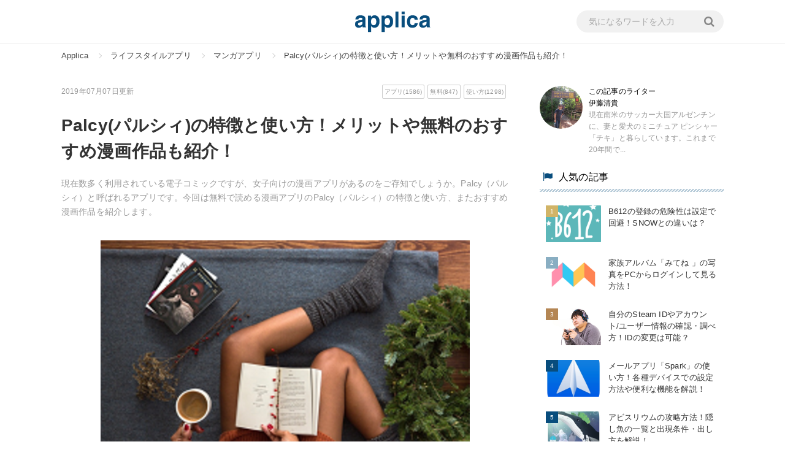

--- FILE ---
content_type: text/html; charset=utf-8
request_url: https://applica.info/palcy
body_size: 28757
content:
<!DOCTYPE html><html lang="ja"><head><meta charset="UTF-8" />
<title>Palcy(パルシィ)の特徴と使い方！メリットや無料のおすすめ漫画作品も紹介！ | アプリやWebの疑問に答えるメディア</title>
<meta name="description" content="現在数多く利用されている電子コミックですが、女子向けの漫画アプリがあるのをご存知でしょうか。Palcy（パルシィ）と呼ばれるアプリです。今回は無料で読める漫画アプリのPalcy（パルシィ）の特徴と使い方、またおすすめ漫画作品を紹介します。" />
<meta name="keywords" content="ライフスタイルアプリ," />
<link rel="amphtml" href="/amp/palcy" />
<link rel="canonical" href="https://applica.info/palcy" />
<meta property="og:title" content="Palcy(パルシィ)の特徴と使い方！メリットや無料のおすすめ漫画作品も紹介！ | アプリやWebの疑問に答えるメディア" />
<meta property="og:type" content="article" />
<meta property="og:url" content="https://applica.info/palcy" />
<meta property="og:image" content="https://cdn.applica.info/production/posts/eyecatches/000/004/587/medium.png?1562263270" />
<meta property="og:description" content="現在数多く利用されている電子コミックですが、女子向けの漫画アプリがあるのをご存知でしょうか。Palcy（パルシィ）と呼ばれるアプリです。今回は無料で読める漫画アプリのPalcy（パルシィ）の特徴と使い方、またおすすめ漫画作品を紹介します。" />
<meta property="og:locale" content="ja_JP" />
<meta name="twitter:card" content="summary_large_image" />
<meta name="twitter:title" content="Palcy(パルシィ)の特徴と使い方！メリットや無料のおすすめ漫画作品も紹介！" />
<meta name="twitter:description" content="現在数多く利用されている電子コミックですが、女子向けの漫画アプリがあるのをご存知でしょうか。Palcy（パルシィ）と呼ばれるアプリです。今回は無料で読める漫画アプリのPalcy（パルシィ）の特徴と使い方、またおすすめ漫画作品を紹介します。" />
<meta name="twitter:image" content="https://cdn.applica.info/production/posts/eyecatches/000/004/587/medium.png?1562263270" /><link href="https://cdn.applica.info/assets/favicon-b766d30c174a91938bcb540cca7d55d4e03395e0a052adf9fcd14350d55cc8e9.ico" rel="shortcut icon" /><link rel="stylesheet" type="text/css" href="https://fonts.googleapis.com/css?family=Lato&subset=latin%2Clatin-ext" /><meta content="width=device-width,initial-scale=1.0,minimum-scale=1.0,maximum-scale=1.0,user-scalable=0" name="viewport" /><link rel="stylesheet" media="all" href="https://cdn.applica.info/assets/service/object/project/application-f44fb3f27d61406686317d46cdb6bb624abd08f6f5026ea852745c101db9dd54.css" data-turbolinks-track="reload" /><style></style><!-- Global site tag (gtag.js) - Google Analytics -->
<script async src="https://www.googletagmanager.com/gtag/js?id=UA-127880246-1"></script>
<script>
  window.dataLayer = window.dataLayer || [];
  function gtag(){dataLayer.push(arguments);}
  gtag('js', new Date());

  gtag('config', 'UA-127880246-1');
</script>
<meta content="329nkfvrhxsMnC10HZa-b_zV-ocU-JatsVQHnFnSfk8" name="google-site-verification" /><script type="text/javascript" src="https://rt.gsspat.jp/e/conversion/lp.js?ver=2"></script>

<!-- Calrity Tag Start -->
<script type="text/javascript">
    (function(c,l,a,r,i,t,y){
        c[a]=c[a]||function(){(c[a].q=c[a].q||[]).push(arguments)};
        t=l.createElement(r);t.async=1;t.src="https://www.clarity.ms/tag/"+i;
        y=l.getElementsByTagName(r)[0];y.parentNode.insertBefore(t,y);
    })(window, document, "clarity", "script", "luexg1ssas");
</script>
<!-- Calrity Tag End --></head><body class="l-body" id="top"><header class="l-globalHeader"><div class="l-globalHeader-inner"><a class="l-globalHeader-logo" href="/"><img alt="アプリやWebの疑問に答えるメディア" src="https://cdn.applica.info/assets/logo-076853b55d1400930a8f4f35b33baddcd8014870f758202b3d76d8cd75caca49.png" /></a><div class="l-globalHeader-search"><form class="l-globalHeader-search__form" action="/search" accept-charset="UTF-8" method="get"><input name="utf8" type="hidden" value="&#x2713;" /><input name="word" placeholder="気になるワードを入力" required="true" type="text" value="" /><button type="submit"><i class="fa fa-search"></i></button></form></div></div></header><nav class="c-breadcrumbList"><div class="c-breadcrumbListWrap"><span><a itemprop="url" href="/"><span itemprop="title">Applica</span></a></span><span><a itemprop="url" href="/category/%E3%83%A9%E3%82%A4%E3%83%95%E3%82%B9%E3%82%BF%E3%82%A4%E3%83%AB%E3%82%A2%E3%83%97%E3%83%AA"><span itemprop="title">ライフスタイルアプリ</span></a></span><span><a itemprop="url" href="/tag/マンガアプリ"><span itemprop="title">マンガアプリ</span></a></span><span><a itemprop="url" href="https://applica.info/palcy"><span itemprop="title">Palcy(パルシィ)の特徴と使い方！メリットや無料のおすすめ漫画作品も紹介！</span></a></span></div><script type="application/ld+json">{
  "@context": "http://schema.org",
  "@type": "BreadcrumbList",
  "itemListElement": [
    {
      "@type": "ListItem",
      "position": 1,
      "item": {
        "@id": "https://applica.info/",
        "name": "Applica"
      }
    },
    {
      "@type": "ListItem",
      "position": 2,
      "item": {
        "@id": "https://applica.info/category/%25E3%2583%25A9%25E3%2582%25A4%25E3%2583%2595%25E3%2582%25B9%25E3%2582%25BF%25E3%2582%25A4%25E3%2583%25AB%25E3%2582%25A2%25E3%2583%2597%25E3%2583%25AA",
        "name": "ライフスタイルアプリ"
      }
    },
    {
      "@type": "ListItem",
      "position": 3,
      "item": {
        "@id": "https://applica.info/tag/%E3%83%9E%E3%83%B3%E3%82%AC%E3%82%A2%E3%83%97%E3%83%AA",
        "name": "マンガアプリ"
      }
    },
    {
      "@type": "ListItem",
      "position": 4,
      "item": {
        "@id": "https://applica.info/palcy",
        "name": "Palcy(パルシィ)の特徴と使い方！メリットや無料のおすすめ漫画作品も紹介！"
      }
    }
  ]
}</script></nav><div class="l-contents u-clearfix"><main class="l-contentsMain"><div class="p-article"><div class="p-articleAdditionalInfo"><div class="p-articleDate"><p class="p-articleDate--updated">2019年07月07日更新</p></div><div class="p-articleTags"><ul><li><a href="/tag/%E3%82%A2%E3%83%97%E3%83%AA">アプリ(1586)</a></li><li><a href="/tag/%E7%84%A1%E6%96%99">無料(847)</a></li><li><a href="/tag/%E4%BD%BF%E3%81%84%E6%96%B9">使い方(1298)</a></li></ul></div></div><h1 class="p-article__title">Palcy(パルシィ)の特徴と使い方！メリットや無料のおすすめ漫画作品も紹介！</h1><p class="p-article__description">現在数多く利用されている電子コミックですが、女子向けの漫画アプリがあるのをご存知でしょうか。Palcy（パルシィ）と呼ばれるアプリです。今回は無料で読める漫画アプリのPalcy（パルシィ）の特徴と使い方、またおすすめ漫画作品を紹介します。</p><div style="display: flex;justify-content: space-between;">
    <script type="text/javascript">
        var adstir_vars = {
          ver: "4.0",
          app_id: "MEDIA-254ec262",
          ad_spot: 1,
          center: false
        };
        </script>
        <script type="text/javascript" src="https://js.ad-stir.com/js/adstir.js"></script>


        <script type="text/javascript">
        var adstir_vars = {
          ver: "4.0",
          app_id: "MEDIA-254ec262",
          ad_spot: 2,
          center: false
        };
        </script>
<script type="text/javascript" src="https://js.ad-stir.com/js/adstir.js"></script>
</div><div class="p-articleEyecatch"><img alt="Palcy(パルシィ)の特徴と使い方！メリットや無料のおすすめ漫画作品も紹介！のイメージ" src="//cdn.applica.info/production/posts/eyecatches/000/004/587/eyecatch.png?1562263270" /></div><ul class="p-articleShare"><li class="p-articleShare__item"><a class="facebook" href="http://www.facebook.com/share.php?t=Palcy%28%E3%83%91%E3%83%AB%E3%82%B7%E3%82%A3%29%E3%81%AE%E7%89%B9%E5%BE%B4%E3%81%A8%E4%BD%BF%E3%81%84%E6%96%B9%EF%BC%81%E3%83%A1%E3%83%AA%E3%83%83%E3%83%88%E3%82%84%E7%84%A1%E6%96%99%E3%81%AE%E3%81%8A%E3%81%99%E3%81%99%E3%82%81%E6%BC%AB%E7%94%BB%E4%BD%9C%E5%93%81%E3%82%82%E7%B4%B9%E4%BB%8B%EF%BC%81&amp;u=https%3A%2F%2Fapplica.info%2Fpalcy"><i class="fa fa-facebook"></i></a></li><li class="p-articleShare__item"><a class="twitter" href="http://twitter.com/share?text=Palcy%28%E3%83%91%E3%83%AB%E3%82%B7%E3%82%A3%29%E3%81%AE%E7%89%B9%E5%BE%B4%E3%81%A8%E4%BD%BF%E3%81%84%E6%96%B9%EF%BC%81%E3%83%A1%E3%83%AA%E3%83%83%E3%83%88%E3%82%84%E7%84%A1%E6%96%99%E3%81%AE%E3%81%8A%E3%81%99%E3%81%99%E3%82%81%E6%BC%AB%E7%94%BB%E4%BD%9C%E5%93%81%E3%82%82%E7%B4%B9%E4%BB%8B%EF%BC%81&amp;url=https%3A%2F%2Fapplica.info%2Fpalcy"><i class="fa fa-twitter"></i></a></li><li class="p-articleShare__item"><a class="line" href="http://line.me/R/msg/text/?https%3A%2F%2Fapplica.info%2Fpalcy">LINE</a></li><li class="p-articleShare__item"><a class="pocket" href="http://getpocket.com/edit?title=Palcy%28%E3%83%91%E3%83%AB%E3%82%B7%E3%82%A3%29%E3%81%AE%E7%89%B9%E5%BE%B4%E3%81%A8%E4%BD%BF%E3%81%84%E6%96%B9%EF%BC%81%E3%83%A1%E3%83%AA%E3%83%83%E3%83%88%E3%82%84%E7%84%A1%E6%96%99%E3%81%AE%E3%81%8A%E3%81%99%E3%81%99%E3%82%81%E6%BC%AB%E7%94%BB%E4%BD%9C%E5%93%81%E3%82%82%E7%B4%B9%E4%BB%8B%EF%BC%81&amp;url=https%3A%2F%2Fapplica.info%2Fpalcy"><i class="fa fa-get-pocket"></i></a></li><li class="p-articleShare__item"><a class="hatena" href="http://b.hatena.ne.jp/add?mode=confirm&amp;title=Palcy%28%E3%83%91%E3%83%AB%E3%82%B7%E3%82%A3%29%E3%81%AE%E7%89%B9%E5%BE%B4%E3%81%A8%E4%BD%BF%E3%81%84%E6%96%B9%EF%BC%81%E3%83%A1%E3%83%AA%E3%83%83%E3%83%88%E3%82%84%E7%84%A1%E6%96%99%E3%81%AE%E3%81%8A%E3%81%99%E3%81%99%E3%82%81%E6%BC%AB%E7%94%BB%E4%BD%9C%E5%93%81%E3%82%82%E7%B4%B9%E4%BB%8B%EF%BC%81&amp;url=https%3A%2F%2Fapplica.info%2Fpalcy"><i class="fa fa-hatena"></i></a></li></ul><div class="p-article_eyeCatch"></div><div class="p-article__toc"><input type="checkbox" name="check" id="toc-check" value="1" class="p-article__tocCheck" /><div class="p-article__tocHeading"><h3>目次</h3><label class="p-article__tocLabel" for="toc-check"></label></div><ol><li class="p-article__toc__h2"><a class="scroll" href="#head-884a36715461df9f782ac868e2500353"><span class="num">1</span><span>Palcy（パルシィ）は無料で読める女子向け漫画アプリ</span></a></li><li class="p-article__toc__h3"><a class="scroll" href="#head-20bd461bb665e2b896f6bae2e2602cb0"><span class="num">・</span><span>Palcy（パルシィ）限定オリジナル作品がたくさんある</span></a></li><li class="p-article__toc__h3"><a class="scroll" href="#head-4daa211ef490d8955693acf2dcc8ed3b"><span class="num">・</span><span>漫画アプリPalcy（パルシィ）は2色のチケットが特徴</span></a></li><li class="p-article__toc__h3"><a class="scroll" href="#head-fa8eb4b6fd35cb3fecd3bb4b32387f18"><span class="num">・</span><span>エール機能でチケットやプレゼント交換も可能</span></a></li><li class="p-article__toc__h2"><a class="scroll" href="#head-14d753ba67bcbfee854dbd4a80791745"><span class="num">2</span><span>無料マンガアプリPalcy （パルシィ）のダウンロード方法</span></a></li><li class="p-article__toc__h2"><a class="scroll" href="#head-28e3d6682c2fdab60cef8917886b2de0"><span class="num">3</span><span>無料マンガアプリPalcy （パルシィ）の使い方</span></a></li><li class="p-article__toc__h3"><a class="scroll" href="#head-a4679b9a6b750d078f47440fd8cc82d4"><span class="num">・</span><span>【ホーム】更新情報を確認する</span></a></li><li class="p-article__toc__h3"><a class="scroll" href="#head-0a48ec9aeb7ff89bd7d62f611e8aecd1"><span class="num">・</span><span>【さがす】パルシィ限定・全話開放を見つける</span></a></li><li class="p-article__toc__h3"><a class="scroll" href="#head-2e1245d8d8e51d209caf57d96e6b3853"><span class="num">・</span><span>【フォロー】お気に入り作品情報をチェックする</span></a></li><li class="p-article__toc__h3"><a class="scroll" href="#head-619147b26745c83f4fad2b7e0506a607"><span class="num">・</span><span>【マイページ】コイン・チケット・エールの数を見る</span></a></li><li class="p-article__toc__h3"><a class="scroll" href="#head-deb7dec7143236396bc1ca65e4a32de0"><span class="num">・</span><span>実際に漫画を読んでみる</span></a></li><li class="p-article__toc__h3"><a class="scroll" href="#head-b86d4cbef379cb13ba4d74260fe294d2"><span class="num">・</span><span>コインやチケットを入手してみる</span></a></li><li class="p-article__toc__h3"><a class="scroll" href="#head-91c1c0375f3f22d567cd233025dafb8e"><span class="num">・</span><span>エールをしてみる</span></a></li><li class="p-article__toc__h2"><a class="scroll" href="#head-389afb472de7519eb2b52fd9fe574b68"><span class="num">4</span><span>ほとんどの作品は無料チケットだけでは読めない？</span></a></li><li class="p-article__toc__h3"><a class="scroll" href="#head-ab3b2451b6c2c9c05de1aff2e8292933"><span class="num">・</span><span>コインは紹介サイトのお試し登録で無料獲得も可能！</span></a></li><li class="p-article__toc__h2"><a class="scroll" href="#head-b657cd0bec2ad191509c30aeef475660"><span class="num">5</span><span>Palcy （パルシィ）口コミと評判</span></a></li><li class="p-article__toc__h3"><a class="scroll" href="#head-1564f2eda324dd37f38486d868344567"><span class="num">・</span><span>Palcy （パルシィ）メリット</span></a></li><li class="p-article__toc__h3"><a class="scroll" href="#head-b7b7905a5aa2ee706757c868a1636133"><span class="num">・</span><span>Palcy （パルシィ）デメリット</span></a></li><li class="p-article__toc__h2"><a class="scroll" href="#head-8f22574ba68a2c32a0ad77e81bd860cd"><span class="num">6</span><span>Palcy （パルシィ）おすすめタイトル【累計ランキング3】</span></a></li><li class="p-article__toc__h3"><a class="scroll" href="#head-b51d0f64cfa88b5666ae03312ded3555"><span class="num">・</span><span>極妻デイズ～極道三兄弟にせまられてます～</span></a></li><li class="p-article__toc__h3"><a class="scroll" href="#head-f567320c4217883f521922ede488ddc3"><span class="num">・</span><span>嫌いになります、佐山くん！</span></a></li><li class="p-article__toc__h3"><a class="scroll" href="#head-03cac647dca1b50674089ec41c9bfd74"><span class="num">・</span><span>桜色キスホリック</span></a></li><li class="p-article__toc__h2"><a class="scroll" href="#head-fe336c8e788993a6afcaf8fc22bd50d6"><span class="num">7</span><span>無料マンガアプリPalcy （パルシィ）を楽しもう</span></a></li></ol></div><div class="u-ta-center"><div style="display: flex;justify-content: space-between;">
    <script type="text/javascript">
        var adstir_vars = {
          ver: "4.0",
          app_id: "MEDIA-254ec262",
          ad_spot: 3,
          center: false
        };
        </script>
        <script type="text/javascript" src="https://js.ad-stir.com/js/adstir.js"></script>

        <script type="text/javascript">
        var adstir_vars = {
          ver: "4.0",
          app_id: "MEDIA-254ec262",
          ad_spot: 4,
          center: false
        };
        </script>
<script type="text/javascript" src="https://js.ad-stir.com/js/adstir.js"></script>
</div></div><div class="p-article__detail"><div></div><div class="p-article__heading"><h2 id="head-884a36715461df9f782ac868e2500353">Palcy（パルシィ）は無料で読める女子向け漫画アプリ</h2></div><div></div><div class="p-article__text"><p>日本人の「漫画離れ」が叫ばれている中で、<span style="color:#ff0000;"><strong>現在電子コミックの売り上げが右肩上がりで増えている</strong></span>のをご存知でしょうか。その背景には、<strong>多くの出版会社が現状打開のために、「漫画アプリ」を次々にリリースしたことにあります</strong>。<br />
<br />
<strong>往年の名作</strong>や<strong>今人気の漫画作品</strong>、また<em><strong>現在アニメで放映されている作品の元になっている漫画</strong></em>など、コミックを買わずに<strong>アプリで購読</strong>でき、なおかつ<strong>無料で読めるメリット</strong>から、<span style="color:#ff0000;"><strong>現在様々な年齢層の人々によって利用されています</strong></span>。そのため現在、多くの「漫画アプリ」が世に出され、<strong>群雄割拠の様相を呈しています</strong>。</p></div><div></div><div class="p-article_imgWrap"><figure class="p-article_img" itemprop="image" itemscope="" itemtype="http://schema.org/ImageObject"><a rel="nofollow" href="/items/4587?image_id=121042"><img itemprop="thumbnail" src="//cdn.applica.info/production/imgs/images/000/121/042/original.?1562266752" /></a><aside class="p-article_imgCredit"><a target="_blank" rel="nofollow" href="https://pixabay.com/ja/users/tmooyy"><img width="60px" src="https://cdn.applica.info/images/pixabay_logo.png" alt="Pixabay logo" /></a><span class="u-ml-5 u-va-middle">Photo by<a target="_blank" rel="nofollow" href="https://pixabay.com/ja/users/tmooyy">tmooyy</a></span></aside></figure></div><div></div><div class="p-article__text"><p>そんな中で、ひときわ<strong>異彩を放つ「漫画アプリ」が登場しました</strong>。それが<span style="color:#ff0000;"><strong>Palcy（パルシィ）です</strong></span>。Palcy（パルシィ）は、<span style="color:#ff0000;"><strong>日本の出版会社「講談社」とイラストと漫画を中心にしたソーシャル・ネットワーキング・サービスの「pixiv（ピクシブ）」が共同で開発した「漫画アプリ」です</strong></span>。<br />
<br />
そのため掲載されている漫画作品は、<strong>講談社から出版されている漫画やpixiv（ピクシブ）にこれまで掲載された漫画作品がほとんど</strong>です。漫画アプリ「Palcy（パルシィ）」の最大の特徴は、<span style="color:#ff0000;"><strong>女子向けの漫画を主に掲載していることです</strong></span>。<br />
<br />
<strong>「なかよし」「フレンド」「デザート」「Kiss」「BELOVE」「ハツキス」「ARIA」</strong>は全て講談社の女性向け漫画雑誌です。これら<span style="color:#ff0000;"><strong>女性漫画雑誌のこれまでの作品を購読できるのがPalcy（パルシィ）の特徴</strong></span>です。</p></div><div><div style="display: flex;justify-content: space-between;">
    <script type="text/javascript">
        var adstir_vars = {
          ver: "4.0",
          app_id: "MEDIA-254ec262",
          ad_spot: 5,
          center: false
        };
        </script>
        <script type="text/javascript" src="https://js.ad-stir.com/js/adstir.js"></script>

        <script type="text/javascript">
        var adstir_vars = {
          ver: "4.0",
          app_id: "MEDIA-254ec262",
          ad_spot: 6,
          center: false
        };
        </script>
<script type="text/javascript" src="https://js.ad-stir.com/js/adstir.js"></script>
</div></div><div class="p-article_imgWrap"><figure class="p-article_img" itemprop="image" itemscope="" itemtype="http://schema.org/ImageObject"><a rel="nofollow" href="/items/4587?image_id=121043"><img alt="Palcy（パルシィ）の公式ページ" itemprop="thumbnail" src="//cdn.applica.info/production/imgs/images/000/121/043/original.png?1562267668" /></a></figure></div><div></div><div class="p-article__heading"><h3 id="head-20bd461bb665e2b896f6bae2e2602cb0">Palcy（パルシィ）限定オリジナル作品がたくさんある</h3></div><div></div><div class="p-article__text"><p>Palcy（パルシィ）は、<span style="color:#ff0000;"><strong>利用者が無料で楽しく漫画を読むための色々なサービスを提供</strong></span>しています。そんなサービスの1つが、<span style="color:#ff0000;"><strong>限定オリジナル作品を掲載し、公開していることです</strong></span>。例えば、以下の限定連載作品を掲載しています。<br />
&nbsp;
<table border="1" cellpadding="1" cellspacing="1">
	<tbody>
		<tr>
			<td>　　　　　　　　　<strong>作品名</strong></td>
			<td>　　　　　　<strong>作者</strong></td>
		</tr>
		<tr>
			<td>犬と猫どっちも飼ってると毎日たのしい</td>
			<td>松本ひで吉</td>
		</tr>
		<tr>
			<td>極妻デイズ～極道三兄弟にせまられてます～</td>
			<td>長谷垣なるみ</td>
		</tr>
		<tr>
			<td>目黒さんは初めてじゃない</td>
			<td>9℃</td>
		</tr>
		<tr>
			<td>桜色キスホリック</td>
			<td>キリシマソウ</td>
		</tr>
		<tr>
			<td>隣の席のヤツが死ぬらしい</td>
			<td>茅なや</td>
		</tr>
		<tr>
			<td>微熱男子のおおせのまま</td>
			<td>雪森さくら</td>
		</tr>
		<tr>
			<td>佐伯さんは眠ってる</td>
			<td>春原ロビンソン、小菊路よう</td>
		</tr>
	</tbody>
</table>
</p></div><div></div><div class="p-article_insta"><div class="p-article_insta__thumb"><a rel="nofollow" href="/items/4587?image_id=BugkdD5gLcM"><img onerror="this.parentNode.parentNode.parentNode.style.display = &#39;none&#39;;" src="https://instagram.fcnq2-2.fna.fbcdn.net/vp/cc0b6bf02ecabad8730c593c612c061b/5DA62DDC/t51.2885-15/sh0.08/e35/s640x640/51798129_963308767192043_3524872459128820232_n.jpg?_nc_ht=instagram.fcnq2-2.fna.fbcdn.net" alt="51798129 963308767192043 3524872459128820232 n.jpg? nc ht=instagram.fcnq2 2.fna.fbcdn" /></a></div><div class="p-article_insta__author" id="BugkdD5gLcM"><a target="_blank" class="u-va-top" rel="nofollow" href="https://www.instagram.com/p/BugkdD5gLcM/">eri.chebura</a><a target="_blank" rel="nofollow" href="https://www.instagram.com/p/BugkdD5gLcM/"><div class="p-article_insta__logo"><img src="[data-uri]" /><img class="u-ml-5" src="[data-uri]" /></div></a></div></div><div></div><div class="p-article__heading"><h3 id="head-4daa211ef490d8955693acf2dcc8ed3b">漫画アプリPalcy（パルシィ）は2色のチケットが特徴</h3></div><div></div><div class="p-article__text"><p>Palcy（パルシィ）は、読者が無料で掲載漫画作品を購読するために、<span style="color:#ff0000;"><strong>チケット制を採用しています</strong></span>。無料で掲載漫画を購読するには<strong>チケットが必要です</strong>。<strong>チケットを1枚使うと、読みたい漫画の1エピソードを無料で購読できます</strong>。<span style="color:#ff0000;"><strong>ただし時間制限があります</strong></span>。チケットを使って購読を始めたら、<span style="color:#ff0000;"><strong>48時間以内に読み終えなければなりません</strong></span>。<br />
<br />
1エピソードなので、読むのに時間はかかりませんが、<strong>読み返しはしたいはずです</strong>。<span style="color:#ff0000;"><strong>時間制限内であれば、何度でも読み返すことができます</strong></span>。Palcy（パルシィ）掲載作品を読むのに必要な<strong>チケットは2種類あります</strong>。<span style="color:#ff0000;"><strong>青いチケットとオレンジのチケットです</strong></span>。それぞれ役割が異なります。これから<strong>それぞれのチケットの特徴と獲得方法を具体的に説明します</strong>。</p></div><div></div><div class="p-article_imgWrap"><figure class="p-article_img" itemprop="image" itemscope="" itemtype="http://schema.org/ImageObject"><a rel="nofollow" href="/items/4587?image_id=121044"><img itemprop="thumbnail" src="//cdn.applica.info/production/imgs/images/000/121/044/original.?1562269863" /></a><aside class="p-article_imgCredit"><a target="_blank" rel="nofollow" href="https://pixabay.com/ja/users/igorovsyannykov"><img width="60px" src="https://cdn.applica.info/images/pixabay_logo.png" alt="Pixabay logo" /></a><span class="u-ml-5 u-va-middle">Photo by<a target="_blank" rel="nofollow" href="https://pixabay.com/ja/users/igorovsyannykov">igorovsyannykov</a></span></aside></figure></div><div></div><div class="p-article__heading"><h4 id="head-cdc4aae52466c8e40af5371975acd907">最大8話読める青いチケットが毎日無料配信される</h4></div><div><div style="display: flex;justify-content: space-between;">
    <script type="text/javascript">
        var adstir_vars = {
          ver: "4.0",
          app_id: "MEDIA-254ec262",
          ad_spot: 7,
          center: false
        };
        </script>
        <script type="text/javascript" src="https://js.ad-stir.com/js/adstir.js"></script>

        <script type="text/javascript">
        var adstir_vars = {
          ver: "4.0",
          app_id: "MEDIA-254ec262",
          ad_spot: 8,
          center: false
        };
        </script>
<script type="text/javascript" src="https://js.ad-stir.com/js/adstir.js"></script>
</div></div><div class="p-article__text"><p>漫画アプリ「Palcy（パルシィ）」が提供する最初のチケットは<span style="color:#ff0000;"><strong>青色のチケットです</strong></span>。この<span style="color:#ff0000;"><strong>青色チケットは毎日配布されます</strong></span>。<span style="color:#ff0000;"><strong>朝9時と夜9時の2回、青色チケットは無料で提供されます</strong></span>。また<strong>1度の配布で4枚のチケットを獲得できます</strong>。つまり、<span style="color:#ff0000;"><strong>1日に最大8枚のチケットを獲得できることになります</strong></span>。ですから<strong>1日に無料で8エピソードを購読できます</strong>。<br />
<br />
しかし<strong>注意点があります</strong>。Palcy（パルシィ）はルールを採用し、<span style="color:#ff0000;"><strong>利用者は1日に青色チケットを上限4枚まで獲得できるとしています</strong></span>。ですから、朝9時に獲得した4枚を、<span style="color:#ff0000;"><strong>夜9時までに使い切らなければ、使わなかった青色チケットは使えなくなってしまいます</strong></span>。<br />
<br />
無料で配布される8枚の青色チケットを無駄なく使うには、<strong>小まめに漫画を読み、チケットを消費していく必要があります</strong>。</p></div><div></div><div class="p-article_imgWrap"><figure class="p-article_img" itemprop="image" itemscope="" itemtype="http://schema.org/ImageObject"><a rel="nofollow" href="/items/4587?image_id=121045"><img alt="青いチケット" itemprop="thumbnail" src="//cdn.applica.info/production/imgs/images/000/121/045/original.png?1562271211" /></a></figure></div><div></div><div class="p-article__heading"><h4 id="head-c5a09d563accebd72fa8085fc72e53d8">オレンジチケットはミッション達成でもらえる</h4></div><div></div><div class="p-article__text"><p>漫画アプリ「Palcy（パルシィ）」が提供する別のチケットは、<span style="color:#ff0000;"><strong>オレンジチケットです</strong></span>。<span style="color:#ff0000;"><strong>「ボーナスチケット」と呼ばれています</strong></span>。「ボーナスチケット」は、<strong>与えられた「ミッション」を達成すると獲得できるチケットです</strong>。日替わりで与えられる「ミッション」は全て簡単に達成できるものばかりです。<br />
<br />
「<strong>8エピソードを読もう」「シェアで3人呼び込んだ」</strong>と言った簡単に達成可能なものばかりです。「ミッション」以外にも<span style="color:#ff0000;"><strong>「実績」を積んで「ボーナスチケット」を獲得することもできます</strong></span>。<strong>ログイン回数、購読した漫画のエピソード数、コメント数</strong>など、設定された目標を達成し、<span style="color:#ff0000;"><strong>「実績」を積むことにより、「ボーナスチケット」を獲得できます</strong></span>。</p></div><div></div><div class="p-article_imgWrap"><figure class="p-article_img" itemprop="image" itemscope="" itemtype="http://schema.org/ImageObject"><a rel="nofollow" href="/items/4587?image_id=121047"><img alt="「ボーナスチケット」の獲得方法" itemprop="thumbnail" src="//cdn.applica.info/production/imgs/images/000/121/047/original.png?1562272097" /></a></figure></div><div></div><div class="p-article__heading"><h3 id="head-fa8eb4b6fd35cb3fecd3bb4b32387f18">エール機能でチケットやプレゼント交換も可能</h3></div><div></div><div class="p-article__text"><p>漫画アプリ「Palcy（パルシィ）」が提供するサービスには、<span style="color:#ff0000;"><strong>「エール」機能というものがあります</strong></span>。「エール」機能は、<span style="color:#ff0000;"><strong>漫画アプリ「Palcy（パルシィ）」に掲載されている漫画の執筆者である作家を応援するために実装された機能です</strong></span>。<br />
<br />
掲載されている<strong>漫画作品を読んだり</strong>、<strong>設定された「実績」を達成したりする</strong>ことにより、<strong>「ボーナスチケット」や各漫画作品の特別グッズなどがプレゼント</strong>されます。</p></div><div></div><div class="p-article_imgWrap"><figure class="p-article_img" itemprop="image" itemscope="" itemtype="http://schema.org/ImageObject"><a rel="nofollow" href="/items/4587?image_id=121048"><img alt="エール機能" itemprop="thumbnail" src="//cdn.applica.info/production/imgs/images/000/121/048/original.png?1562273358" /></a></figure></div><div><div style="display: flex;justify-content: space-between;">
    <script type="text/javascript">
        var adstir_vars = {
          ver: "4.0",
          app_id: "MEDIA-254ec262",
          ad_spot: 9,
          center: false
        };
        </script>
        <script type="text/javascript" src="https://js.ad-stir.com/js/adstir.js"></script>

        <script type="text/javascript">
        var adstir_vars = {
          ver: "4.0",
          app_id: "MEDIA-254ec262",
          ad_spot: 10,
          center: false
        };
        </script>
<script type="text/javascript" src="https://js.ad-stir.com/js/adstir.js"></script>
</div></div><div class="p-article__internal"><div class="p-article__internalInner"><a href="https://applica.info/mangabang"><img src="//cdn.applica.info/production/posts/eyecatches/000/004/546/thumb.jpg?1562094571" alt="Thumb" />マンガBANGの漫画を無料で読み続ける方法！評判やコインの仕組みを解説！</a><div class="p-article__internalDescription">皆さんは大人気漫画アプリ「マンガBANG」を知っていますか？マンガBANGアプリを利用すれば...</div></div></div><div></div><div class="p-article__heading"><h2 id="head-14d753ba67bcbfee854dbd4a80791745">無料マンガアプリPalcy （パルシィ）のダウンロード方法</h2></div><div></div><div class="p-article__text"><p>無料漫画アプリPalcy （パルシィ）は、<span style="color:#ff0000;"><strong>iPhoneとAndroid端末のどちらでもダウンロードすることができます</strong></span>。<strong>手順は基本的に同じです</strong>、iPhoneの場合は、標準インストールされている<strong>App Storeからアプリを検索しダウンロード</strong>します。Android端末の場合は、標準インストールされている<strong>Google Playからアプリを検索しダウンロード</strong>します。<br />
<br />
iPhoneを例にとって、ダウンドーロの手順を説明します。iPhoneホーム画面にある<strong>「App Store」を選択</strong>します。「App Store」画面下部にある<strong>「検索を」クリック</strong>します。<strong>「検索」画面の検索ボックスに「Palcy 」と入力</strong>します。「Palcy 」のアプリが表示されるので、<span style="color:#ff0000;"><strong>「入手」をクリックし、ダウンロードします</strong></span>。</p></div><div></div><div class="p-article_imgWrap"><figure class="p-article_img" itemprop="image" itemscope="" itemtype="http://schema.org/ImageObject"><a rel="nofollow" href="/items/4587?image_id=121049"><img alt="無料マンガアプリPalcy （パルシィ）のダウンロード方法" itemprop="thumbnail" src="//cdn.applica.info/production/imgs/images/000/121/049/original.png?1562274077" /></a></figure></div><div></div><div class="p-article__internal"><div class="p-article__internalInner"><a href="https://applica.info/sukima-free"><img src="//cdn.applica.info/production/posts/eyecatches/000/004/538/thumb.jpg?1562176885" alt="Thumb" />スキマの無料で読めるおすすめ漫画を紹介！チケットの使い方や危険性を解説！</a><div class="p-article__internalDescription">スマホで漫画を無料で読みたい方におすすめなのが、「スキマ」という漫画サイトです。アプリをイン...</div></div></div><div></div><div class="p-article__heading"><h2 id="head-28e3d6682c2fdab60cef8917886b2de0">無料マンガアプリPalcy （パルシィ）の使い方</h2></div><div></div><div class="p-article__text"><p>これから具体的に、<span style="color:#ff0000;"><strong>漫画アプリPalcy（パルシィ）の使い方を説明します</strong></span>。まず漫画アプリPalcy（パルシィ）のホーム画面下部に表示されている<strong>「メニュー」にある4つの項目、「ホーム」「さがす」「フォロー」「マイページ」の説明から始めます</strong>。</p></div><div></div><div class="p-article_imgWrap"><figure class="p-article_img" itemprop="image" itemscope="" itemtype="http://schema.org/ImageObject"><a rel="nofollow" href="/items/4587?image_id=121050"><img alt="Palcy （パルシィ）アプリの立ち上がり画面" itemprop="thumbnail" src="//cdn.applica.info/production/imgs/images/000/121/050/original.png?1562274538" /></a></figure></div><div><div style="display: flex;justify-content: space-between;">
    <script type="text/javascript">
        var adstir_vars = {
          ver: "4.0",
          app_id: "MEDIA-254ec262",
          ad_spot: 11,
          center: false
        };
        </script>
        <script type="text/javascript" src="https://js.ad-stir.com/js/adstir.js"></script>

        <script type="text/javascript">
        var adstir_vars = {
          ver: "4.0",
          app_id: "MEDIA-254ec262",
          ad_spot: 12,
          center: false
        };
        </script>
<script type="text/javascript" src="https://js.ad-stir.com/js/adstir.js"></script>
</div></div><div class="p-article__heading"><h3 id="head-a4679b9a6b750d078f47440fd8cc82d4">【ホーム】更新情報を確認する</h3></div><div></div><div class="p-article__text"><p>漫画アプリPalcy（パルシィ）の「メニュー」に最初にある項目は<span style="color:#ff0000;"><strong>「ホーム」です</strong></span>。<span style="color:#ff0000;"><strong>「ホーム」は漫画アプリPalcy（パルシィ）のトップ画面</strong></span>であり、<span style="color:#ff0000;"><strong>様々な情報が表示されています</strong></span>。<br />
<br />
漫画作品の紹介、<strong>Palcy（パルシィ）限定ランキング</strong>、<strong>新連載情報</strong>、<strong>漫画作品の更新情報</strong>、<strong>カテゴリー分けされたおすすめ漫画作品</strong>、<strong>広告掲載作品</strong>、<strong>チケットを使ってたくさんエピソードが読めるおすすめ作品</strong>、また<strong>「ViVi」「VOCE」「with」といった女性雑誌のためし読み情報</strong>など、<span style="color:#ff0000;"><strong>読者が一目で分かる「総合案内」がここに表示されています</strong></span>。</p></div><div></div><div class="p-article_imgWrap"><figure class="p-article_img" itemprop="image" itemscope="" itemtype="http://schema.org/ImageObject"><a rel="nofollow" href="/items/4587?image_id=121052"><img alt="ホーム画面" itemprop="thumbnail" src="//cdn.applica.info/production/imgs/images/000/121/052/original.png?1562275676" /></a></figure></div><div></div><div class="p-article__heading"><h3 id="head-0a48ec9aeb7ff89bd7d62f611e8aecd1">【さがす】パルシィ限定・全話開放を見つける</h3></div><div></div><div class="p-article__text"><p>漫画アプリPalcy（パルシィ）の「メニュー」の2番目にある項目は、<span style="color:#ff0000;"><strong>「さがす」です</strong></span>。「さがす」の項目で行えることは、<span style="color:#ff0000;"><strong>カテゴリーごとに作品を検索することです</strong></span>。<strong>カテゴリーは全部で4つ</strong>あります。1つ目は<span style="color:#ff0000;"><strong>「パルシィ限定」</strong></span>で、Palcy（パルシィ）<strong>限定オリジナル作品がここで検索</strong>できます。<br />
<br />
2つ目は<span style="color:#ff0000;"><strong>「全話解放」</strong></span>で、掲載されている漫画作品の中で、<strong>1話から最終話までの全てが掲載されている作品を検索</strong>できます。3つ目は<span style="color:#ff0000;"><strong>「毎日連載」</strong></span>で、文字通り、<strong>毎日連載されている作品を検索</strong>できます。4つ目は<span style="color:#ff0000;"><strong>「全作品」</strong></span>で、文字通り、<strong>Palcy（パルシィ）に掲載されている全ての漫画作品を検索</strong>できます。<br />
<br />
また、「さがす」画面の下部には<span style="color:#ff0000;"><strong>「新着順」「絞り込み」「検索」の3つ</strong></span>があり、これらの方法で読みたい作品を探すこともできます。</p></div><div></div><div class="p-article_imgWrap"><figure class="p-article_img" itemprop="image" itemscope="" itemtype="http://schema.org/ImageObject"><a rel="nofollow" href="/items/4587?image_id=121056"><img alt="「さがす」画面" itemprop="thumbnail" src="//cdn.applica.info/production/imgs/images/000/121/056/original.png?1562277144" /></a></figure></div><div></div><div class="p-article__heading"><h3 id="head-2e1245d8d8e51d209caf57d96e6b3853">【フォロー】お気に入り作品情報をチェックする</h3></div><div></div><div class="p-article__text"><p>漫画アプリPalcy（パルシィ）の「メニュー」の3番目にある項目は、<span style="color:#ff0000;"><strong>「フォロー」です</strong></span>。Palcy（パルシィ）に掲載されている漫画作品には、<strong>お気に入りのものや、気になるものがあるはずです</strong>。そうした漫画作品は、<strong>欠かさずに購読したいと思います</strong>。Palcy（パルシィ）に<span style="color:#ff0000;"><strong>掲載されている漫画作品全てには「フォローする」というタブが付いています</strong></span>。<br />
<br />
これを選択すると、<strong>選択した作品は「フォロー」に移動</strong>するので、<strong>毎回探す手間が省けます</strong>。また「フォロー」に追加されている<span style="color:#ff0000;"><strong>漫画作品の新着情報や更新予定日といった情報も、ここでチェックできます</strong></span>。</p></div><div></div><div class="p-article_imgWrap"><figure class="p-article_img" itemprop="image" itemscope="" itemtype="http://schema.org/ImageObject"><a rel="nofollow" href="/items/4587?image_id=121340"><img alt="「フォロー」" itemprop="thumbnail" src="//cdn.applica.info/production/imgs/images/000/121/340/original.png?1562322520" /></a></figure></div><div></div><div class="p-article__heading"><h3 id="head-619147b26745c83f4fad2b7e0506a607">【マイページ】コイン・チケット・エールの数を見る</h3></div><div></div><div class="p-article__text"><p>漫画アプリPalcy（パルシィ）の「メニュー」の4番目にある項目は、<span style="color:#ff0000;"><strong>「マイページ」です</strong></span>。「マイページ」は<span style="color:#ff0000;"><strong>銀行で例えるなら「預金口座」のようなものです</strong></span>。<br />
<br />
Palcy（パルシィ）の掲載漫画作品を無料で購読するのに必要な<strong>青色チケットが充電されて枚数を回復しているか</strong>、「ミッション」を数多く達成し、<strong>現在何枚の「ボーナスチケット」を獲得できたか</strong>、ログイン回数、購読した漫画のエピソード数、コメント数などの課題をクリアし、<strong>現在どれだけの「実績」を積めたか</strong>など、<span style="color:#ff0000;"><strong>すべての情報をここで確認することができます</strong></span>。</p></div><div></div><div class="p-article_imgWrap"><figure class="p-article_img" itemprop="image" itemscope="" itemtype="http://schema.org/ImageObject"><a rel="nofollow" href="/items/4587?image_id=121343"><img alt="「マイページ」" itemprop="thumbnail" src="//cdn.applica.info/production/imgs/images/000/121/343/original.png?1562323104" /></a></figure></div><div></div><div class="p-article__heading"><h3 id="head-deb7dec7143236396bc1ca65e4a32de0">実際に漫画を読んでみる</h3></div><div></div><div class="p-article__text"><p>それでは、<span style="color:#ff0000;"><strong>漫画アプリPalcy（パルシィ）を使って掲載漫画を購読してみます</strong></span>。<strong>漫画アプリPalcy（パルシィ）を開きます</strong>。ホーム画面に掲載漫画作品が表示されていますので、その中から<strong>読みたい漫画をピックアップします</strong>。その後<strong>漫画作品のページに移動</strong>しますので、<strong>読みたいエピソードを選択</strong>します。</p></div><div></div><div class="p-article_imgWrap"><figure class="p-article_img" itemprop="image" itemscope="" itemtype="http://schema.org/ImageObject"><a rel="nofollow" href="/items/4587?image_id=121427"><img alt="漫画アプリPalcy（パルシィ）の掲載漫画の購読方法" itemprop="thumbnail" src="//cdn.applica.info/production/imgs/images/000/121/427/original.png?1562343129" /></a></figure></div><div></div><div class="p-article__text"><p>漫画ページに移動します。漫画の購読を<strong>「横読み」にするか「タテ読み」にするかを選びます</strong>。エピソードの購読が終わったら、<span style="color:#ff0000;"><strong>読み終えたエピソードに関する自分の意見を「フォロー」「いいね」「コメント」を使って行います</strong></span>。</p></div><div></div><div class="p-article_imgWrap"><figure class="p-article_img" itemprop="image" itemscope="" itemtype="http://schema.org/ImageObject"><a rel="nofollow" href="/items/4587?image_id=121428"><img alt="漫画アプリPalcy（パルシィ）の掲載漫画の購読方法" itemprop="thumbnail" src="//cdn.applica.info/production/imgs/images/000/121/428/original.png?1562343423" /></a></figure></div><div></div><div class="p-article__heading"><h3 id="head-b86d4cbef379cb13ba4d74260fe294d2">コインやチケットを入手してみる</h3></div><div></div><div class="p-article__text"><p>漫画アプリPalcy（パルシィ）に掲載されている漫画作品を読むには、<span style="color:#ff0000;"><strong>「チケット」の他に「コイン」があります</strong></span>。<strong>特に漫画作品の最新話は、「チケット」では読むことができません</strong>。その場合は<span style="color:#ff0000;"><strong>「コイン」を使わなければなりません</strong></span>。<br />
<br />
購読したい、気に入った漫画を選択し、「漫画作品」のページを開くと、<span style="color:#ff0000;"><strong>各エピソードの右側に「アイコン」が表示されているので、それによって「チケット」での購読が可能か、「コイン」が必要かが分かります</strong></span>。</p></div><div></div><div class="p-article_imgWrap"><figure class="p-article_img" itemprop="image" itemscope="" itemtype="http://schema.org/ImageObject"><a rel="nofollow" href="/items/4587?image_id=121437"><img alt="「チケット」で読めるものと、「コイン」のみでしか読めないもの" itemprop="thumbnail" src="//cdn.applica.info/production/imgs/images/000/121/437/original.png?1562351170" /></a></figure></div><div></div><div class="p-article__text"><p><strong><span style="color:#ff0000;">「コイン」は基本的に購入して獲得します</span></strong>。<strong>購入方法を説明します</strong>。漫画アプリPalcy（パルシィ）ホーム画面のメニューから<strong>「マイページ」を選択</strong>します。「マイページ」画面には、<strong>「コイン」「チケット」「ボーナスチケット」「エール」「実績」の5項目</strong>が表示されています。<br />
<br />
その中から<span style="color:#ff0000;"><strong>「コイン」を選択</strong></span>します。<strong>「コイン」の購入枚数とその値段が表示</strong>されていますので、<strong>自分の好きなものを選んで購入します</strong>。</p></div><div></div><div class="p-article_imgWrap"><figure class="p-article_img" itemprop="image" itemscope="" itemtype="http://schema.org/ImageObject"><a rel="nofollow" href="/items/4587?image_id=121477"><img alt="「コイン」の購入" itemprop="thumbnail" src="//cdn.applica.info/production/imgs/images/000/121/477/original.png?1562357140" /></a></figure></div><div></div><div class="p-article__heading"><h3 id="head-91c1c0375f3f22d567cd233025dafb8e">エールをしてみる</h3></div><div></div><div class="p-article__text"><p>既に説明しましたが、<span style="color:#ff0000;"><strong>「エール」を貯めるには「読む」「シェアする」「コメントする」「フォローする」といった「実績」を積み重ねて行かなければなりません</strong></span>。実績を積み、「エール」を貯めると、<strong>2つのことを行うことができます</strong>。1つ目に行えることは<span style="color:#ff0000;"><strong>「チケット」への交換</strong></span>です。<strong>200エールで1チケットを交換できます</strong>。<br />
<br />
2つ目にできることは、<strong>Palcy限定グッズの抽選に応募することです</strong>。<strong>応募できる権利が得られるだけであって、その限定グッズをもらえるわけではありません</strong>。自分の「エール」が<strong>どれくらい貯まったかをまず確認</strong>し、その後自分の<strong>「エール」の数で行えることを確認</strong>します。</p></div><div></div><div class="p-article_imgWrap"><figure class="p-article_img" itemprop="image" itemscope="" itemtype="http://schema.org/ImageObject"><a rel="nofollow" href="/items/4587?image_id=121465"><img alt="「エール」を使う方法" itemprop="thumbnail" src="//cdn.applica.info/production/imgs/images/000/121/465/original.png?1562354148" /></a></figure></div><div></div><div class="p-article__internal"><div class="p-article__internalInner"><a href="https://applica.info/magapoke"><img src="//cdn.applica.info/production/posts/eyecatches/000/004/525/thumb.png?1562072248" alt="Thumb" />漫画アプリ「マガポケ」の使い方！ポイントの貯め方やメリット/デメリットを解説！</a><div class="p-article__internalDescription">漫画が好きな方なら、無料で漫画が読める「マガポケ」アプリをご存知でしょうか。漫画喫茶に行かず...</div></div></div><div></div><div class="p-article__heading"><h2 id="head-389afb472de7519eb2b52fd9fe574b68">ほとんどの作品は無料チケットだけでは読めない？</h2></div><div></div><div class="p-article__text"><p>漫画アプリPalcy（パルシィ）に掲載されている<span style="color:#ff0000;"><strong>漫画作品を無料で読むのに必要な「チケット」</strong></span>ですが、現在<strong>多くの作品が「無料」または「チケット」を使用して、かなりのエピソードを購読することができます</strong>。<br />
<br />
しかし掲載されている漫画作品の中には、<span style="color:#000000;"><strong>最初の数エピソードは、「無料」あるいは「チケット」での購読ができる</strong>ものの、</span><span style="color:#ff0000;"><strong>それ以外はすべて「コイン」を使用しなければ購読することができません</strong></span>。つまり、漫画アプリPalcy（パルシィ）に掲載されている<span style="color:#ff0000;"><strong>漫画作品のすべてを、「チケット」だけで読むことはできない</strong></span>、と言うことです。</p></div><div></div><div class="p-article_imgWrap"><figure class="p-article_img" itemprop="image" itemscope="" itemtype="http://schema.org/ImageObject"><a rel="nofollow" href="/items/4587?image_id=121466"><img itemprop="thumbnail" src="//cdn.applica.info/production/imgs/images/000/121/466/original.?1562354972" /></a><aside class="p-article_imgCredit"><a target="_blank" rel="nofollow" href="https://pixabay.com/ja/users/stevepb"><img width="60px" src="https://cdn.applica.info/images/pixabay_logo.png" alt="Pixabay logo" /></a><span class="u-ml-5 u-va-middle">Photo by<a target="_blank" rel="nofollow" href="https://pixabay.com/ja/users/stevepb">stevepb</a></span></aside></figure></div><div></div><div class="p-article__heading"><h3 id="head-ab3b2451b6c2c9c05de1aff2e8292933">コインは紹介サイトのお試し登録で無料獲得も可能！</h3></div><div></div><div class="p-article__text"><p>漫画アプリPalcy（パルシィ）に掲載されている漫画作品を読むのに必要な<strong>「コイン」は基本的に有料</strong>ですが、<span style="color:#ff0000;"><strong>無料で獲得する方法があります</strong></span>。それは、<span style="color:#ff0000;"><strong>紹介サイトのお試し登録をすることです</strong></span>。<strong>最小57ポイントから最大6,000ポイントまで無料で獲得できます</strong>。これから<span style="color:#ff0000;"><strong>「コイン」を無料で獲得する方法と手順を説明します</strong></span>。<br />
<br />
漫画アプリPalcy（パルシィ）のホーム画面にあるメニューから<strong>「マイページ」を選択</strong>します。「マイページ」画面にある<strong>「コイン」を選択</strong>します。「コインを買う」画面の上部に<strong>「無料でコインをGET」がありますので、それを選択</strong>します。<span style="color:#ff0000;"><strong>紹介サイトの一覧が表示されますので、その中から自分がトライしたいものを選びます</strong></span>。</p></div><div></div><div class="p-article_imgWrap"><figure class="p-article_img" itemprop="image" itemscope="" itemtype="http://schema.org/ImageObject"><a rel="nofollow" href="/items/4587?image_id=121481"><img alt="紹介サイトのお試し登録" itemprop="thumbnail" src="//cdn.applica.info/production/imgs/images/000/121/481/original.png?1562357876" /></a></figure></div><div></div><div class="p-article__internal"><div class="p-article__internalInner"><a href="https://applica.info/pikkoma"><img src="//cdn.applica.info/production/posts/eyecatches/000/004/422/thumb.jpg?1561935629" alt="Thumb" />漫画アプリ「ピッコマ」は待てば無料で読める！仕組みやマンガ一覧を紹介！</a><div class="p-article__internalDescription">数多くある漫画アプリの中でも、待てば無料でマンガが読める「ピッコマ」は人気のサービスです。待...</div></div></div><div></div><div class="p-article__heading"><h2 id="head-b657cd0bec2ad191509c30aeef475660">Palcy （パルシィ）口コミと評判</h2></div><div></div><div class="p-article__text"><p>これまで、<strong>漫画アプリPalcy（パルシィ）とは何か</strong>、<strong>どんな特徴があるのか</strong>、<strong>使い方はどのようなものか</strong>、考えてきました。ところで<span style="color:#ff0000;"><strong>漫画アプリPalcy（パルシィ）の人気と評判はどのようなものでしょうか</strong></span>。<strong>どれだけ優れて便利である、と運営元が自負しても、利用者に不満があれば、それはなんの意味も持ちません</strong>。<span style="color:#ff0000;"><strong>大切なのは利用者の生の声です</strong></span>。<br />
<br />
利用者は、漫画アプリPalcy（パルシィ）を利用して<strong>どのように感じている</strong>のでしょうか。<strong>他の漫画アプリと比べてどのような意見を持っている</strong>のでしょうか。漫画アプリPalcy（パルシィ）の特徴は、<strong>利用者のニーズと合致している</strong>のでしょうか。<br />
<br />
これから、<span style="color:#ff0000;"><strong>漫画アプリPalcy（パルシィ）のメリットとデメリットを、利用者の口コミから見ていきたいと思います</strong></span>。</p></div><div></div><div class="p-article_imgWrap"><figure class="p-article_img" itemprop="image" itemscope="" itemtype="http://schema.org/ImageObject"><a rel="nofollow" href="/items/4587?image_id=121482"><img itemprop="thumbnail" src="//cdn.applica.info/production/imgs/images/000/121/482/original.?1562358619" /></a><aside class="p-article_imgCredit"><a target="_blank" rel="nofollow" href="https://www.flickr.com/154298502@N07"><img width="40px" src="https://cdn.applica.info/images/flickr_logo.png" alt="Flickr logo" /></a><span class="u-ml-5 u-va-middle">Photo by<a target="_blank" rel="nofollow" href="https://www.flickr.com/154298502@N07">duvsbefilmoc</a></span></aside></figure></div><div></div><div class="p-article__heading"><h3 id="head-1564f2eda324dd37f38486d868344567">Palcy （パルシィ）メリット</h3></div><div></div><div class="p-article_tweet"><blockquote class="twitter-tweet"><p lang="ja" dir="ltr">①恋愛ならパルシィ、マンガmee<br>不良系ならマンガBANG!<br>多ジャンルならピッコマかなあ😊👌<br><br>②匿名なら聞きたい事も聞きやすいし、うちのこともっと知ってもらいたいしって想って始めたよ?<br><br>④お酒🍻💖💖<br><br>⑤あんまり返事しないよ😂質問とかなら返してる?👌 <a href="https://t.co/lHmeM4xqnQ">pic.twitter.com/lHmeM4xqnQ</a></p>&mdash; 🐬もりおくーん🐬 (@stree0_) <a href="https://twitter.com/stree0_/status/1146711436048994309?ref_src=twsrc%5Etfw">July 4, 2019</a></blockquote>
<script async src="https://platform.twitter.com/widgets.js" charset="utf-8"></script>
</div><div></div><div class="p-article__text"><p>漫画アプリPalcy（パルシィ）が<span style="color:#000000;"><strong>女子向け漫画アプリであることが、Palcy（パルシィ）にとってのメリットであることがよく分かります</strong></span><span style="color:#ff0000;"><strong>。そのメリットが利用者に評価されているからです</strong></span>。このような形で、<span style="color:#ff0000;"><strong>他の漫画アプリと差別化を図ったことが、</strong></span>Palcy（パルシィ）最大のメリットであることを、<span style="color:#ff0000;"><strong>利用者の反応を通して理解できます</strong></span>。</p></div><div></div><div class="p-article_tweet"><blockquote class="twitter-tweet"><p lang="ja" dir="ltr">ヒプ見るためにパルシィを入れたけどケイ×ヤクが結構面白い。。。<br>あとダイソン24回応募した🎲「当たれ当たれ〜」 <a href="https://t.co/puhitCbeIu">pic.twitter.com/puhitCbeIu</a></p>&mdash; いつか🎨🐺 (@MyHP_sushi) <a href="https://twitter.com/MyHP_sushi/status/1144601616311435264?ref_src=twsrc%5Etfw">June 28, 2019</a></blockquote>
<script async src="https://platform.twitter.com/widgets.js" charset="utf-8"></script>
</div><div></div><div class="p-article__text"><p>漫画アプリPalcy（パルシィ）が人を引きつける理由には、Palcy（パルシィ）のメリットである<span style="color:#ff0000;"><strong>「エール」機能を使って応募できるPalcy限定グッズがあることが分かります</strong></span>。<br />
<br />
またPalcy（パルシィ）に連載されている漫画作品を見ようとアプリを入れたら、<span style="color:#ff0000;"><strong>Palcy（パルシィ）の他のメリットであるPalcy（パルシィ）オリジナル作品を見つけ、それにはまってしまった</strong></span>、と言うことも利用者の間で起きているようです。<br />
<br />
Palcy（パルシィ）が、産声を上げて以来<strong>宣伝し続けたメリットが、実際に利用者の心を捉えていることがよく分かります</strong>。</p></div><div></div><div class="p-article__heading"><h3 id="head-b7b7905a5aa2ee706757c868a1636133">Palcy （パルシィ）デメリット</h3></div><div></div><div class="p-article_tweet"><blockquote class="twitter-tweet"><p lang="ja" dir="ltr">本日カレフォン31話が更新されました！<br>1チケットで読めます。よろしくお願い致します☺️<br>そして最終話までコインでですが読めるようになりました…！<br>最後まで茜たちを見守って頂けたら嬉しいです😊<a href="https://twitter.com/hashtag/%E3%82%AB%E3%83%AC%E3%83%95%E3%82%A9%E3%83%B3?src=hash&amp;ref_src=twsrc%5Etfw">#カレフォン</a> <a href="https://twitter.com/hashtag/%E3%83%91%E3%83%AB%E3%82%B7%E3%82%A3?src=hash&amp;ref_src=twsrc%5Etfw">#パルシィ</a><br>31話のシーンです <a href="https://t.co/7aRUU45VgN">pic.twitter.com/7aRUU45VgN</a></p>&mdash; 丹沢ユウ (@tannzawapanda) <a href="https://twitter.com/tannzawapanda/status/1092739552123351040?ref_src=twsrc%5Etfw">February 5, 2019</a></blockquote>
<script async src="https://platform.twitter.com/widgets.js" charset="utf-8"></script>
</div><div></div><div class="p-article__text"><p>漫画アプリPalcy（パルシィ）のデメリットは、やはり「<span style="color:#ff0000;"><strong>コイン」がないと全エピソードの読破が難しいということのようです</strong></span>。「<strong>チケット」だけで読破できれば、無料で読破できるので大きなメリット</strong>になりますが、<span style="color:#ff0000;"><strong>有料の「コイン」を購入しなければ読破できないのは、確かにデメリットです</strong></span>。</p></div><div></div><div class="p-article__internal"><div class="p-article__internalInner"><a href="https://applica.info/mangacity"><img src="//cdn.applica.info/production/posts/eyecatches/000/002/879/thumb.jpg?1555117543" alt="Thumb" />漫画村・漫画タウンの代わりの漫画シティーとは？無料で見れるか検証！</a><div class="p-article__internalDescription">漫画村や漫画タウンが見れないと思ったら、代わりに漫画シティーが登場したという噂があります。漫...</div></div></div><div></div><div class="p-article__heading"><h2 id="head-8f22574ba68a2c32a0ad77e81bd860cd">Palcy （パルシィ）おすすめタイトル【累計ランキング3】</h2></div><div></div><div class="p-article__text"><p>冒頭でも触れましたが、Palcy （パルシィ）は、講談社とピクシブの共同開発した漫画アプリなので、<span style="color:#ff0000;"><strong>面白さ満載の両者の作品を見ることができます</strong></span>。事実、<strong>Palcy （パルシィ）に掲載されている漫画作品全てのエピソードを合わせると、その数は何と15,000話を超えます</strong>。<br />
<br />
そして<strong>常にその数は増え続けています</strong>。そんな人気の漫画アプリPalcy （パルシィ）<span style="color:#ff0000;"><strong>おすすめの作品を紹介します</strong></span>。<span style="color:#ff0000;"><strong>紹介するおすすめ作品は3つです</strong></span>。<strong>作品の特徴やおすすめ理由なども含めて解説します</strong>。</p></div><div></div><div class="p-article_imgWrap"><figure class="p-article_img" itemprop="image" itemscope="" itemtype="http://schema.org/ImageObject"><a rel="nofollow" href="/items/4587?image_id=121487"><img itemprop="thumbnail" src="//cdn.applica.info/production/imgs/images/000/121/487/original.jpg?1562362568" /></a></figure></div><div></div><div class="p-article__heading"><h3 id="head-b51d0f64cfa88b5666ae03312ded3555">極妻デイズ～極道三兄弟にせまられてます～</h3></div><div></div><div class="p-article__text"><p>最初に紹介するPalcy （パルシィ）おすすめの漫画作品は、<span style="color:#ff0000;"><strong>「極妻デイズ～極道三兄弟にせまられてます～」</strong></span>です。<span style="color:#ff0000;"><strong>引きこもりでオタクな主人公「桜」</strong></span>は、ヤクザの組長の命を助けたことがきっかけで<strong>「極妻」なってしまいます</strong>。組長には、<strong>一筋縄ではいかない3人の孫</strong>がいて、主人公「桜」の心を虜にした者に次期組長の座を譲るという宣言をします。<br />
<br />
<span style="color:#ff0000;"><strong>パッとしない日陰な人生を送っていた主人公が、いつしか「極道ハーレム」のまっただ中に</strong></span>。この作品の特徴とおすすめポイントは、ニート的で外界との接触を避けていた主人公が、ヤクザというアウトローな世界に、襲われ狙われる立場としてではなく<strong>、組のトップの座を賭けた大切な「道具」として扱われることです</strong>。<br />
<br />
こうした<span style="color:#ff0000;"><strong>奇想天外な作品の特徴ゆえに、おすすめします</strong></span>。</p></div><div></div><div class="p-article_tweet"><blockquote class="twitter-tweet"><p lang="ja" dir="ltr"><a href="https://t.co/LXFgV58bUH">https://t.co/LXFgV58bUH</a> / 極妻デイズ 〜極道三兄弟にせまられてます〜【期間限定試し読み増量版】 <a href="https://t.co/BkePV7vl5Y">pic.twitter.com/BkePV7vl5Y</a></p>&mdash; 無料コミックチャンネル (@raku_book) <a href="https://twitter.com/raku_book/status/1145225938206171137?ref_src=twsrc%5Etfw">June 30, 2019</a></blockquote>
<script async src="https://platform.twitter.com/widgets.js" charset="utf-8"></script>
</div><div></div><div class="p-article__heading"><h3 id="head-f567320c4217883f521922ede488ddc3">嫌いになります、佐山くん！</h3></div><div></div><div class="p-article__text"><p>次に紹介するPalcy （パルシィ）おすすめの漫画作品は、<span style="color:#ff0000;"><strong>「嫌いになります、佐山くん！」です</strong></span><span style="color:#000000;">。<strong>生徒会長の主人公が想いを寄せるのは、同じ生徒会の後輩</strong>。ある日、満を持して告白をするものの、<strong>その返事は条件付き</strong>。そして<strong>その条件は無理難題</strong>。<br />
<br />
この作品の特徴とおすすめポイントは、</span><strong><span style="color:#ff0000;">この作品がラブコメであるのに、主人公が作品の中心と言うより、想いを寄せる後輩が中心にいて、主人公を常に振る舞わす面白さです</span></strong><span style="color:#000000;">。この特異な特徴ゆえに、おすすめしたい作品です。</span></p></div><div></div><div class="p-article_tweet"><blockquote class="twitter-tweet"><p lang="ja" dir="ltr">七都サマコ先生お誕生日おめでとうございます🎉?🎉<br><br>この佳き日に、最高かわいい主人公ちゃんとと全然嫌いになる要素のない後輩くんと好きになる要素をもう増やさないでくれな同級生くんが出てくる胸キュン漫画 <a href="https://twitter.com/hashtag/%E5%AB%8C%E3%81%84%E3%81%AB%E3%81%AA%E3%82%8A%E3%81%BE%E3%81%99%E4%BD%90%E5%B1%B1%E3%81%8F%E3%82%93?src=hash&amp;ref_src=twsrc%5Etfw">#嫌いになります佐山くん</a> を読んでくれ！！<br>※更新日は明日です<a href="https://t.co/69zBJqIrZD">https://t.co/69zBJqIrZD</a></p>&mdash; もた (@mottary) <a href="https://twitter.com/mottary/status/1147165935431647232?ref_src=twsrc%5Etfw">July 5, 2019</a></blockquote>
<script async src="https://platform.twitter.com/widgets.js" charset="utf-8"></script>
</div><div></div><div class="p-article__heading"><h3 id="head-03cac647dca1b50674089ec41c9bfd74">桜色キスホリック</h3></div><div></div><div class="p-article__text"><p>最後に紹介するPalcy （パルシィ）おすすめの漫画作品は、<span style="color:#ff0000;"><strong>「桜色キスホリック」です</strong></span>。祖父の和菓子屋を引き継ぐことになった主人公。<strong>その理由は片想いのいとこ「大輔」</strong>。ところが家の前で倒れていた<strong>「カイ」が主人公に猛烈アタック</strong>。しかし<span style="color:#ff0000;"><strong>「カイ」が実は15歳であることが発覚</strong></span>。<br />
<br />
そして<strong>自分に興味がないはずのいとこ「大輔」の心に変化が見られる</strong>ようになります。この作品の特徴とおすすめポイントは、<span style="color:#ff0000;"><strong>離れていた恋心を抱く相手の想いが、当初気にもしなかった「ライバル」の行動により主人公に徐々に近づいていく、人間関係の面白さです</strong></span>。<strong>ラブコメの特徴を前面に出しつつ、どこか危険な感じのこの作品をおすすめします</strong>。</p></div><div></div><div class="p-article_tweet"><blockquote class="twitter-tweet"><p lang="ja" dir="ltr">「桜色キスホリック」<br>どっちも良くて<br>どっちも選べない…<br>どっちにも好かれるなんて<br>羨ましい〜(´-ω-`)<br>そう<br>羨ましい〜←重要なんで②回言いました<br> <a href="https://twitter.com/hashtag/%E3%83%91%E3%83%AB%E3%82%B7%E3%82%A3?src=hash&amp;ref_src=twsrc%5Etfw">#パルシィ</a><a href="https://t.co/acXh3uSkFt">https://t.co/acXh3uSkFt</a></p>&mdash; まりっぺぇ。(๑╹ω╹๑ )です★ (@killerbee414) <a href="https://twitter.com/killerbee414/status/1147164884011872256?ref_src=twsrc%5Etfw">July 5, 2019</a></blockquote>
<script async src="https://platform.twitter.com/widgets.js" charset="utf-8"></script>
</div><div></div><div class="p-article__internal"><div class="p-article__internalInner"><a href="https://applica.info/mangamura-substitute-oversea"><img src="//cdn.applica.info/production/posts/eyecatches/000/002/873/thumb.jpg?1555318565" alt="Thumb" />まんが村の代わりに無料で漫画が読める海外の海賊版サイトを紹介！</a><div class="p-article__internalDescription">本記事ではまんが村の閉鎖に伴い出現している、まんが村の代わりに漫画が読める海外の海賊版サイト...</div></div></div><div></div><div class="p-article__heading"><h2 id="head-fe336c8e788993a6afcaf8fc22bd50d6">無料マンガアプリPalcy （パルシィ）を楽しもう</h2></div><div></div><div class="p-article_imgWrap"><figure class="p-article_img" itemprop="image" itemscope="" itemtype="http://schema.org/ImageObject"><a rel="nofollow" href="/items/4587?image_id=121508"><img itemprop="thumbnail" src="//cdn.applica.info/production/imgs/images/000/121/508/original.?1562366243" /></a><aside class="p-article_imgCredit"><a target="_blank" rel="nofollow" href="https://pixabay.com/ja/users/Pexels"><img width="60px" src="https://cdn.applica.info/images/pixabay_logo.png" alt="Pixabay logo" /></a><span class="u-ml-5 u-va-middle">Photo by<a target="_blank" rel="nofollow" href="https://pixabay.com/ja/users/Pexels">Pexels</a></span></aside></figure></div><div></div><div class="p-article__text"><p><span style="color:#ff0000;"><strong><span style="background-color:#ffff00;">無料漫画アプリPalcy （パルシィ）をインストールし、ここでしか読むことのできない漫画をぜひ楽しみましょう。Palcy （パルシィ）は女子向けの特徴を持つものの、男性でも十分に楽しめます。女性も男性も楽しめるPalcy （パルシィ）をぜひインストールしましょう</span></strong></span>。</p></div><div class="u-mt-15"><div style="display: flex;justify-content: space-between;">
    <script type="text/javascript">
        var adstir_vars = {
          ver: "4.0",
          app_id: "MEDIA-254ec262",
          ad_spot: 11,
          center: false
        };
        </script>
        <script type="text/javascript" src="https://js.ad-stir.com/js/adstir.js"></script>

        <script type="text/javascript">
        var adstir_vars = {
          ver: "4.0",
          app_id: "MEDIA-254ec262",
          ad_spot: 12,
          center: false
        };
        </script>
<script type="text/javascript" src="https://js.ad-stir.com/js/adstir.js"></script>
</div></div></div><div class="p-articleRelatedPosts"><div class="p-articleRelatedPosts__heading"><h2><i class="fa fa-map-marker"></i>関連するまとめ</h2></div><div class="c-relatedPosts"><ul><li><a href="/HitPaw-Photo-AI"><div class="c-relatedPosts__thumb lazyload" data-bg="//cdn.applica.info/production/posts/eyecatches/000/008/693/thumb.jpg?1704346445" style="background-size: cover; background-repeat: no-repeat; background-position: 50%"></div><div class="c-relatedPosts__content"><h3 class="c-relatedPosts__title">画像高画質化ツール「HitPaw Photo AI」の使い方！背景透過やAI画像生成の新機能も！【PR】</h3><p class="c-relatedPosts__description">思い出の写真や動画の画質に困ることはありませんか？撮影したときは綺麗だった写真も、年数が経つと画質が荒くなってしまいます。

そんな時に便利なのが画像高画質化ツール「Hi...</p></div></a></li><li><a href="/Notta"><div class="c-relatedPosts__thumb lazyload" data-bg="//cdn.applica.info/production/posts/eyecatches/000/008/684/thumb.jpg?1702086589" style="background-size: cover; background-repeat: no-repeat; background-position: 50%"></div><div class="c-relatedPosts__content"><h3 class="c-relatedPosts__title">文字起こしサービス「Notta」の使い方！翻訳・録画機能や無料版についても紹介！【PR】</h3><p class="c-relatedPosts__description">Nottaは精度の高い音声認識とAI要約機能を搭載した高機能な文字起こしサービスです。Nottaの導入により、議事録の作成作業などの効率を大幅にアップさせることができます。こ...</p></div></a></li><li><a href="/posts/8683"><div class="c-relatedPosts__thumb lazyload" data-bg="//cdn.applica.info/production/posts/eyecatches/000/008/683/thumb.jpg?1702015975" style="background-size: cover; background-repeat: no-repeat; background-position: 50%"></div><div class="c-relatedPosts__content"><h3 class="c-relatedPosts__title">U-NEXT動画をダウンロードしてPCに保存する方法！KeepStreams U-NEXT Downloaderの使い方を解説！【PR】</h3><p class="c-relatedPosts__description">U-NEXT動画をPCへ無料でダウンロード保存したいのなら、KeepStreams U-NEXT Downloaderを使うのがおすすめです。この記事では、KeepStrea...</p></div></a></li><li><a href="/anymp4-screen-recorder-review"><div class="c-relatedPosts__thumb lazyload" data-bg="//cdn.applica.info/production/posts/eyecatches/000/008/643/thumb.jpg?1691634056" style="background-size: cover; background-repeat: no-repeat; background-position: 50%"></div><div class="c-relatedPosts__content"><h3 class="c-relatedPosts__title">【PR】AnyMP4 スクリーンレコーダーで画面録画/音声録音する方法！無料版と製品版の違いも</h3><p class="c-relatedPosts__description">AnyMP4 スクリーンレコーダーを使うととても簡単にパソコンの画面の画面録画や音声録画ができます。この記事では、AnyMP4 スクリーンレコーダーの特徴や無料版と有料の製品...</p></div></a></li><li><a href="/Cuddle2"><div class="c-relatedPosts__thumb lazyload" data-bg="//cdn.applica.info/production/posts/eyecatches/000/008/623/thumb.jpg?1688784268" style="background-size: cover; background-repeat: no-repeat; background-position: 50%"></div><div class="c-relatedPosts__content"><h3 class="c-relatedPosts__title">【PR】Cuddle(カドル)の評判は？既婚者マッチングアプリの料金や口コミも調査！</h3><p class="c-relatedPosts__description">Cuddle(カドル)とは既婚者向けのマッチングサイトです。比較的新しいアプリですが、使った方からの評判が良く利用者数が急上昇中です。この記事では、Cuddleを利用するメリ...</p></div></a></li><li><a href="/DemoCreator"><div class="c-relatedPosts__thumb lazyload" data-bg="//cdn.applica.info/production/posts/eyecatches/000/008/611/thumb.png?1686635078" style="background-size: cover; background-repeat: no-repeat; background-position: 50%"></div><div class="c-relatedPosts__content"><h3 class="c-relatedPosts__title">【PR】DemoCreatorの使い方！プレゼン機能や動画の録画・作成方法を解説！</h3><p class="c-relatedPosts__description">DemoCreatorとは、プレゼン動画の作成やPC画面の録画、動画編集などができる総合的な動画編集ソフトです。この記事では、DemoCreatorを使ったプレゼン動画の作り...</p></div></a></li><li><a href="/VideoProcConverter"><div class="c-relatedPosts__thumb lazyload" data-bg="//cdn.applica.info/production/posts/eyecatches/000/008/569/thumb.jpg?1680138422" style="background-size: cover; background-repeat: no-repeat; background-position: 50%"></div><div class="c-relatedPosts__content"><h3 class="c-relatedPosts__title">【PR】VideoProc Converterの圧縮機能の使い方！動画を小さく/軽量化する方法を解説！</h3><p class="c-relatedPosts__description">動画のファイル容量を圧縮して軽量化するのならVideoProc Converterが便利です。この記事では、動画サイズを小さくするのにおすすめなVideoProc Conve...</p></div></a></li><li><a href="/HitPawVideoConverter"><div class="c-relatedPosts__thumb lazyload" data-bg="//cdn.applica.info/production/posts/eyecatches/000/008/564/thumb.png?1679102594" style="background-size: cover; background-repeat: no-repeat; background-position: 50%"></div><div class="c-relatedPosts__content"><h3 class="c-relatedPosts__title">【PR】動画/音声変換ソフト「HitPaw Video Converter」の使い方とダウンロード方法</h3><p class="c-relatedPosts__description">HitPaw Video Converterは動画や音声のファイル形式の変換や簡単な編集ができるとても便利なソフトです。この記事では、HitPaw Video Convert...</p></div></a></li><li><a href="/VideoProcVlogger"><div class="c-relatedPosts__thumb lazyload" data-bg="//cdn.applica.info/production/posts/eyecatches/000/008/555/thumb.jpg?1677913260" style="background-size: cover; background-repeat: no-repeat; background-position: 50%"></div><div class="c-relatedPosts__content"><h3 class="c-relatedPosts__title">【PR】【無料】動画/音声編集ソフト「VideoProc Vlogger」の使い方や安全性を解説！</h3><p class="c-relatedPosts__description">VideoProc Vloggerは無料で使える動画編集ソフトです。初心者でも使いやすく、高度な動画編集が簡単にできると話題のソフトです。この記事では、VideoProc V...</p></div></a></li><li><a href="/WorkinTool-Data-Recovery"><div class="c-relatedPosts__thumb lazyload" data-bg="//cdn.applica.info/production/posts/eyecatches/000/008/548/thumb.jpg?1677288036" style="background-size: cover; background-repeat: no-repeat; background-position: 50%"></div><div class="c-relatedPosts__content"><h3 class="c-relatedPosts__title">【PR】データ復元ソフト「WorkinTool Data Recovery」の使い方とレビュー【Windows】</h3><p class="c-relatedPosts__description">大切なデータを削除してしまったときにはデータ復元ソフトのWorkinTool Data Recoveryを使うのがおすすめです。この記事ではWorkinTool Data R...</p></div></a></li><li><a href="/posts/8528"><div class="c-relatedPosts__thumb lazyload" data-bg="//cdn.applica.info/production/posts/eyecatches/000/008/528/thumb.png?1670219636" style="background-size: cover; background-repeat: no-repeat; background-position: 50%"></div><div class="c-relatedPosts__content"><h3 class="c-relatedPosts__title">【PR】動画編集・作成アプリ「Filmora」がおすすめ！無料でスマホ撮影した動画を編集できる！</h3><p class="c-relatedPosts__description">iPhoneやAndroidのスマホで動画の作成や編集をするのなら無料のFilmoraアプリがおすすめです。この記事では、初心者でも簡単にスマホでの動画編集や動画作成ができる...</p></div></a></li><li><a href="/UltData"><div class="c-relatedPosts__thumb lazyload" data-bg="//cdn.applica.info/production/posts/eyecatches/000/008/526/thumb.jpg?1669438179" style="background-size: cover; background-repeat: no-repeat; background-position: 50%"></div><div class="c-relatedPosts__content"><h3 class="c-relatedPosts__title">【PR】iPhoneから削除した写真を復元するアプリ「UltData」を使ってみた</h3><p class="c-relatedPosts__description">iPhoneで完全に削除されてしまった写真はUltDataというアプリを使えば復元できます。この記事では、iPhoneの写真アプリで完全削除してしまった写真も復元可能なUlt...</p></div></a></li><li><a href="/sports-live-free"><div class="c-relatedPosts__thumb lazyload" data-bg="//cdn.applica.info/production/posts/eyecatches/000/008/522/thumb.jpg?1668492575" style="background-size: cover; background-repeat: no-repeat; background-position: 50%"></div><div class="c-relatedPosts__content"><h3 class="c-relatedPosts__title">【PR】スポーツのライブ中継を無料視聴する方法！野球やサッカーが見れる動画配信サービスを紹介</h3><p class="c-relatedPosts__description">スポーツのライブ中継を楽しむ人が増えています。野球やサッカーなどのスポーツのライブ配信を無料で視聴するにはどうしたらいいのでしょうか。この記事では、プロ野球や高校野球、高校サ...</p></div></a></li><li><a href="/EaseUS_RecExperts"><div class="c-relatedPosts__thumb lazyload" data-bg="//cdn.applica.info/production/posts/eyecatches/000/008/521/thumb.jpg?1667783382" style="background-size: cover; background-repeat: no-repeat; background-position: 50%"></div><div class="c-relatedPosts__content"><h3 class="c-relatedPosts__title">【PR】EaseUS RecExpertsでパソコン画面を録画する方法！音声や無料版の時間制限はある？</h3><p class="c-relatedPosts__description">EaseUS RecExpertsはパソコン向けの画面録画ソフトです。とても使いやすいと評判です。この記事では、EaseUS RecExpertsの機能の詳細や無料版と有料版...</p></div></a></li><li><a href="/Aiseesoft_dougahenkan_kyukyoku"><div class="c-relatedPosts__thumb lazyload" data-bg="//cdn.applica.info/production/posts/eyecatches/000/008/519/thumb.jpg?1666661858" style="background-size: cover; background-repeat: no-repeat; background-position: 50%"></div><div class="c-relatedPosts__content"><h3 class="c-relatedPosts__title">【PR】「Aiseesoft 動画変換 究極」の使い方や評判は？特徴・機能もレビュー</h3><p class="c-relatedPosts__description">「Aiseesoft 動画変換 究極」はとても使いやすいと評判の高い動画編集ソフトです。「Aiseesoft 動画変換 究極」にはどのような特徴がるのでしょうか。この記事では...</p></div></a></li><li><a href="/MiniTool_Partition_Wizard"><div class="c-relatedPosts__thumb lazyload" data-bg="//cdn.applica.info/production/posts/eyecatches/000/008/517/thumb.jpg?1666053845" style="background-size: cover; background-repeat: no-repeat; background-position: 50%"></div><div class="c-relatedPosts__content"><h3 class="c-relatedPosts__title">【PR】MiniTool Partition Wizard(無料パーティション管理ソフト)の使い方と評判</h3><p class="c-relatedPosts__description">MiniTool Partition Wizardは無料で利用することができるパーティション管理ソフトです。Windows11にも対応しています。この記事では、MiniToo...</p></div></a></li><li><a href="/4Videosoft"><div class="c-relatedPosts__thumb lazyload" data-bg="//cdn.applica.info/production/posts/eyecatches/000/008/516/thumb.png?1661909255" style="background-size: cover; background-repeat: no-repeat; background-position: 50%"></div><div class="c-relatedPosts__content"><h3 class="c-relatedPosts__title">【PR】【PC画面録画ソフト】4Videosoft 画面キャプチャーの使い方！動画/静止画キャプチャーできる</h3><p class="c-relatedPosts__description">4Videosoft 画面キャプチャーを使えば、PC画面のキャプチャーやスクリーンショットを簡単に撮影できます。この記事では、パソコン画面の動画録画や画面キャプチャーができる...</p></div></a></li><li><a href="/ytsaver"><div class="c-relatedPosts__thumb lazyload" data-bg="//cdn.applica.info/production/posts/eyecatches/000/008/512/thumb.jpg?1653697662" style="background-size: cover; background-repeat: no-repeat; background-position: 50%"></div><div class="c-relatedPosts__content"><h3 class="c-relatedPosts__title">【PR】YouTubeビデオをHD/4Kでダウンロードするのに最適なYouTubeダウンローダー</h3><p class="c-relatedPosts__description">YouTubeのビデオをHDや4K画質を保ったままダウンロードしたいときにはどのダウンローダーを使うといいのでしょうか。この記事では、YouTubeビデオのHD/4K画質のダ...</p></div></a></li><li><a href="/Logaster"><div class="c-relatedPosts__thumb lazyload" data-bg="//cdn.applica.info/production/posts/eyecatches/000/008/499/thumb.jpg?1651904018" style="background-size: cover; background-repeat: no-repeat; background-position: 50%"></div><div class="c-relatedPosts__content"><h3 class="c-relatedPosts__title">【PR】ロゴメーカー「Logaster」は無料で日本語ロゴを作成できる！作り方は？</h3><p class="c-relatedPosts__description">ロゴメーカーのLogasterを使えば無料で日本語のロゴを作成することができます。この記事では、日本語ロゴの作成ができるロゴメーカーLogasterの詳細や、ロゴを無料で作る...</p></div></a></li><li><a href="/wondershare-uniconverter"><div class="c-relatedPosts__thumb lazyload" data-bg="//cdn.applica.info/production/posts/eyecatches/000/008/497/thumb.JPG?1650174679" style="background-size: cover; background-repeat: no-repeat; background-position: 50%"></div><div class="c-relatedPosts__content"><h3 class="c-relatedPosts__title">【PR】Wondershare UniConverterの安全性と使い方！無料/有料の違いや評判を紹介</h3><p class="c-relatedPosts__description">Wondershare UniConverterは無料でも使える評判のいい動画変換ソフトです。この記事では、Wondershare UniConverterの有料版と無料版の...</p></div></a></li></ul></div></div><div class="p-articleRelatedKeywords"><div class="p-articleRelatedKeywords__heading"><h2><i class="fa fa-tags"></i>関連するキーワード</h2></div><div class="c-keywords"><ul><li><a href="/tag/%E3%83%A9%E3%82%A4%E3%83%95%E3%82%B9%E3%82%BF%E3%82%A4%E3%83%AB%E3%82%A2%E3%83%97%E3%83%AA"><i class="fa fa-hashtag"></i><span>ライフスタイルアプリ</span></a></li><li><a href="/tag/%E3%83%9E%E3%83%B3%E3%82%AC%E3%82%A2%E3%83%97%E3%83%AA"><i class="fa fa-hashtag"></i><span>マンガアプリ</span></a></li><li><a href="/tag/%E6%BC%AB%E7%94%BB"><i class="fa fa-hashtag"></i><span>漫画</span></a></li><li><a href="/tag/%E3%82%A2%E3%83%97%E3%83%AA"><i class="fa fa-hashtag"></i><span>アプリ</span></a></li><li><a href="/tag/%E7%84%A1%E6%96%99"><i class="fa fa-hashtag"></i><span>無料</span></a></li><li><a href="/tag/%E3%81%8A%E3%81%99%E3%81%99%E3%82%81"><i class="fa fa-hashtag"></i><span>おすすめ</span></a></li><li><a href="/tag/%E7%89%B9%E5%BE%B4"><i class="fa fa-hashtag"></i><span>特徴</span></a></li><li><a href="/tag/%E5%8F%A3%E3%82%B3%E3%83%9F"><i class="fa fa-hashtag"></i><span>口コミ</span></a></li><li><a href="/tag/%E8%A9%95%E5%88%A4"><i class="fa fa-hashtag"></i><span>評判</span></a></li><li><a href="/tag/%E4%BD%BF%E3%81%84%E6%96%B9"><i class="fa fa-hashtag"></i><span>使い方</span></a></li><li><a href="/tag/%E3%83%A1%E3%83%AA%E3%83%83%E3%83%88"><i class="fa fa-hashtag"></i><span>メリット</span></a></li><li><a href="/tag/%E3%83%81%E3%82%B1%E3%83%83%E3%83%88"><i class="fa fa-hashtag"></i><span>チケット</span></a></li></ul></div></div><div class="u-mt-10"><div style="display: flex;justify-content: space-between;">
    <script type="text/javascript">
        var adstir_vars = {
          ver: "4.0",
          app_id: "MEDIA-254ec262",
          ad_spot: 16,
          center: false
        };
        </script>
        <script type="text/javascript" src="https://js.ad-stir.com/js/adstir.js"></script>

        <script type="text/javascript">
        var adstir_vars = {
          ver: "4.0",
          app_id: "MEDIA-254ec262",
          ad_spot: 17,
          center: false
        };
        </script>
        <script type="text/javascript" src="https://js.ad-stir.com/js/adstir.js"></script>
</div></div></div></main><div class="l-contentsSub"><script type="text/javascript">
var adstir_vars = {
  ver: "4.0",
  app_id: "MEDIA-254ec262",
  ad_spot: 13,
  center: false
};
</script>
<script type="text/javascript" src="https://js.ad-stir.com/js/adstir.js"></script><a class="p-article__writer" href="/writer/656"><img class="p-article__writerImage" src="//cdn.applica.info/production/writers/images/000/000/656/original.png?1573381339" alt="Original" /><div class="p-article__writerName">この記事のライター<br />伊藤清貴<div class="p-article__writerDescription">現在南米のサッカー大国アルゼンチンに、妻と愛犬のミニチュア ピンシャー「チキ」と暮らしています。これまで20年間で...</div></div></a><div class="u-mb-15"><div class="c-ranking"><div class="c-rankingHeading"><h2><i class="fa fa-flag"></i>人気の記事</h2><div class="sub">人気のあるまとめランキング</div></div><div class="c-rankingWrap"><ul><li><a href="/b612"><div class="c-ranking__thumb" style="background-image: url(//cdn.applica.info/production/posts/eyecatches/000/001/708/thumb.png?1550638678); background-size: cover; background-repeat: no-repeat; background-position: 50%"><span class="rank rank--1" data-rank="1"></span></div><div class="c-ranking__text"><div class="c-ranking__title"><h3>B612の登録の危険性は設定で回避！SNOWとの違いは？</h3></div></div></a></li><li><a href="/mitene-pc"><div class="c-ranking__thumb" style="background-image: url(//cdn.applica.info/production/posts/eyecatches/000/007/769/thumb.png?1581164443); background-size: cover; background-repeat: no-repeat; background-position: 50%"><span class="rank rank--2" data-rank="2"></span></div><div class="c-ranking__text"><div class="c-ranking__title"><h3>家族アルバム「みてね 」の写真をPCからログインして見る方法！</h3></div></div></a></li><li><a href="/steam-id"><div class="c-ranking__thumb" style="background-image: url(//cdn.applica.info/production/posts/eyecatches/000/005/642/thumb.jpg?1566904133); background-size: cover; background-repeat: no-repeat; background-position: 50%"><span class="rank rank--3" data-rank="3"></span></div><div class="c-ranking__text"><div class="c-ranking__title"><h3>自分のSteam IDやアカウント/ユーザー情報の確認・調べ方！IDの変更は可能？</h3></div></div></a></li><li><a href="/spark-mail"><div class="c-ranking__thumb" style="background-image: url(//cdn.applica.info/production/posts/eyecatches/000/006/858/thumb.png?1571918892); background-size: cover; background-repeat: no-repeat; background-position: 50%"><span class="rank rank--4" data-rank="4"></span></div><div class="c-ranking__text"><div class="c-ranking__title"><h3>メールアプリ「Spark」の使い方！各種デバイスでの設定方法や便利な機能を解説！</h3></div></div></a></li><li><a href="/abyssrium-walkthrough-secret"><div class="c-ranking__thumb" style="background-image: url(//cdn.applica.info/production/posts/eyecatches/000/007/321/thumb.jpg?1574051224); background-size: cover; background-repeat: no-repeat; background-position: 50%"><span class="rank rank--5" data-rank="5"></span></div><div class="c-ranking__text"><div class="c-ranking__title"><h3>アビスリウムの攻略方法！隠し魚の一覧と出現条件・出し方を解説！</h3></div></div></a></li><li><a href="/steam-mod"><div class="c-ranking__thumb" style="background-image: url(//cdn.applica.info/production/posts/eyecatches/000/005/368/thumb.jpg?1565751100); background-size: cover; background-repeat: no-repeat; background-position: 50%"><span class="rank rank--6" data-rank="6"></span></div><div class="c-ranking__text"><div class="c-ranking__title"><h3>SteamのMOD導入方法と知っておくべきこと！初心者向けに入れ方を解説！</h3></div></div></a></li><li><a href="/open-camera"><div class="c-ranking__thumb" style="background-image: url(//cdn.applica.info/production/posts/eyecatches/000/004/766/thumb.jpg?1563079232); background-size: cover; background-repeat: no-repeat; background-position: 50%"><span class="rank rank--7" data-rank="7"></span></div><div class="c-ranking__text"><div class="c-ranking__title"><h3>Android向け無音カメラ「Open Camera」の設定と使い方を解説！</h3></div></div></a></li><li><a href="/what-is-pawoo"><div class="c-ranking__thumb" style="background-image: url(//cdn.applica.info/production/posts/eyecatches/000/005/412/thumb.png?1565948063); background-size: cover; background-repeat: no-repeat; background-position: 50%"><span class="rank rank--8" data-rank="8"></span></div><div class="c-ranking__text"><div class="c-ranking__title"><h3>Pawooとはどんなアプリ？使い方やTwitterとの違いを解説！</h3></div></div></a></li><li><a href="/snow-update"><div class="c-ranking__thumb" style="background-image: url(//cdn.applica.info/production/posts/eyecatches/000/001/312/thumb.jpg?1549202235); background-size: cover; background-repeat: no-repeat; background-position: 50%"><span class="rank rank--9" data-rank="9"></span></div><div class="c-ranking__text"><div class="c-ranking__title"><h3>SNOWの大型アップデートで廃止・可能になったことまとめ！</h3></div></div></a></li><li><a href="/picture-capsule"><div class="c-ranking__thumb" style="background-image: url(//cdn.applica.info/production/posts/eyecatches/000/007/258/thumb.png?1573699183); background-size: cover; background-repeat: no-repeat; background-position: 50%"><span class="rank rank--10" data-rank="10"></span></div><div class="c-ranking__text"><div class="c-ranking__title"><h3>写真カプセル+の使い方！写真共有アプリ特有の注意点や危険性を解説！</h3></div></div></a></li></ul></div></div></div><script type="text/javascript">
var adstir_vars = {
  ver: "4.0",
  app_id: "MEDIA-254ec262",
  ad_spot: 14,
  center: false
};
</script>
<script type="text/javascript" src="https://js.ad-stir.com/js/adstir.js"></script><div class="u-mb-15"><div class="c-postsSub__heading"><h2><i class="fa fa-check"></i>新着一覧</h2><div class="sub">最近公開されたまとめ</div></div><div class="c-postsSub"><ul class="c-postsSub__list"><li class="c-postsSub__item"><a class="c-postsSub__link" href="/posts/8792"><div class="c-postsSub__eyecatch lazyload" data-bg="https://cdn.applica.info/production/posts/eyecatches/000/008/792/thumb.png?1764319825" style="background-position: center; background-size: cover"></div><div class="c-postsSub__contents"><h3>【婚外恋愛アプリ】既婚者専用マッチングサービスの進化がすごい！「既婚者クラブ」が選ばれる技術的理由と安全性を徹底解説</h3></div></a></li><li class="c-postsSub__item"><a class="c-postsSub__link" href="/posts/8790"><div class="c-postsSub__eyecatch lazyload" data-bg="https://cdn.applica.info/production/posts/eyecatches/000/008/790/thumb.jpg?1759152442" style="background-position: center; background-size: cover"></div><div class="c-postsSub__contents"><h3>URL貼り付けで動画ダウンロードできる？Vsaveの機能と使い方の体験レビュー</h3></div></a></li><li class="c-postsSub__item"><a class="c-postsSub__link" href="/8789"><div class="c-postsSub__eyecatch lazyload" data-bg="https://cdn.applica.info/production/posts/eyecatches/000/008/789/thumb.png?1752661911" style="background-position: center; background-size: cover"></div><div class="c-postsSub__contents"><h3>日本のAIカスタマーサポート革命：Solvea（VOC.AI）のご紹介</h3></div></a></li><li class="c-postsSub__item"><a class="c-postsSub__link" href="/appli-irust"><div class="c-postsSub__eyecatch lazyload" data-bg="https://cdn.applica.info/production/posts/eyecatches/000/008/788/thumb.png?1745998542" style="background-position: center; background-size: cover"></div><div class="c-postsSub__contents"><h3>写真をイラスト化するおすすめアプリ・サイト4選【2025年最新版】</h3></div></a></li><li class="c-postsSub__item"><a class="c-postsSub__link" href="/test-index"><div class="c-postsSub__eyecatch lazyload" data-bg="https://cdn.applica.info/production/posts/eyecatches/000/008/787/thumb.png?1745998852" style="background-position: center; background-size: cover"></div><div class="c-postsSub__contents"><h3>EaseMate：AIを活用したすべてを一つにまとめた無料ツール</h3></div></a></li><li class="c-postsSub__item"><a class="c-postsSub__link" href="/kanadoll"><div class="c-postsSub__eyecatch lazyload" data-bg="https://cdn.applica.info/production/posts/eyecatches/000/008/786/thumb.jpg?1743154219" style="background-position: center; background-size: cover"></div><div class="c-postsSub__contents"><h3>【もう1体、いってみない？】ラブドール上級者こそ楽しめる“追加購入”の世界</h3></div></a></li><li class="c-postsSub__item"><a class="c-postsSub__link" href="/maillovedoll"><div class="c-postsSub__eyecatch lazyload" data-bg="https://cdn.applica.info/production/posts/eyecatches/000/008/785/thumb.jpg?1743140967" style="background-position: center; background-size: cover"></div><div class="c-postsSub__contents"><h3>初めてのラブドール：初心者のための入門ガイド</h3></div></a></li><li class="c-postsSub__item"><a class="c-postsSub__link" href="/4ddig-video-enhancer "><div class="c-postsSub__eyecatch lazyload" data-bg="https://cdn.applica.info/production/posts/eyecatches/000/008/784/thumb.png?1742281731" style="background-position: center; background-size: cover"></div><div class="c-postsSub__contents"><h3>昔の動画を高画質化する最強ツール！4DDiG File Repairの魅力を徹底紹介【PR】</h3></div></a></li><li class="c-postsSub__item"><a class="c-postsSub__link" href="/ultdata-line-recovery "><div class="c-postsSub__eyecatch lazyload" data-bg="https://cdn.applica.info/production/posts/eyecatches/000/008/783/thumb.png?1742271138" style="background-position: center; background-size: cover"></div><div class="c-postsSub__contents"><h3>【LINE】削除したメッセージを復活させる方法──バックアップなしの場合の対処法も【PR】</h3></div></a></li><li class="c-postsSub__item"><a class="c-postsSub__link" href="/4ddig-data-recovery"><div class="c-postsSub__eyecatch lazyload" data-bg="https://cdn.applica.info/production/posts/eyecatches/000/008/782/thumb.png?1741689521" style="background-position: center; background-size: cover"></div><div class="c-postsSub__contents"><h3>【Excel復元】ゴミ箱にない削除したエクセルファイルを復元する方法｜Tenorshare 4DDiGのレビュー【PR】</h3></div></a></li></ul></div></div><script type="text/javascript">
var adstir_vars = {
  ver: "4.0",
  app_id: "MEDIA-254ec262",
  ad_spot: 15,
  center: false
};
</script>
<script type="text/javascript" src="https://js.ad-stir.com/js/adstir.js"></script></div></div><footer class="l-globalFooter"><div class="l-globalFooter-inner"><div class="l-globalFooter-category"><h3>カテゴリから探す</h3><ul class="l-globalFooter-category__list"><li class="l-globalFooter-category__item"><a href="/category/%E4%BA%BA%E6%B0%97%E3%82%A2%E3%83%97%E3%83%AA">人気アプリ</a></li><li class="l-globalFooter-category__item"><a href="/category/%E5%8B%95%E7%94%BB%E3%82%A2%E3%83%97%E3%83%AA">動画アプリ</a></li><li class="l-globalFooter-category__item"><a href="/category/Web%E3%82%B5%E3%83%BC%E3%83%93%E3%82%B9">Webサービス</a></li><li class="l-globalFooter-category__item"><a href="/category/%E9%9F%B3%E6%A5%BD%E3%82%A2%E3%83%97%E3%83%AA">音楽アプリ</a></li><li class="l-globalFooter-category__item"><a href="/category/%E3%83%A9%E3%82%A4%E3%83%95%E3%82%B9%E3%82%BF%E3%82%A4%E3%83%AB%E3%82%A2%E3%83%97%E3%83%AA">ライフスタイルアプリ</a></li><li class="l-globalFooter-category__item"><a href="/category/Google">Google</a></li><li class="l-globalFooter-category__item"><a href="/category/iPhone%EF%BC%86Android">iPhone＆Android</a></li><li class="l-globalFooter-category__item"><a href="/category/Mac%EF%BC%86Windows">Mac＆Windows</a></li><li class="l-globalFooter-category__item"><a href="/category/%E3%81%9D%E3%81%AE%E4%BB%96%E3%83%87%E3%83%90%E3%82%A4%E3%82%B9">その他デバイス</a></li><li class="l-globalFooter-category__item"><a href="/category/LINE-%E3%83%A9%E3%82%A4%E3%83%B3">LINE-ライン</a></li><li class="l-globalFooter-category__item"><a href="/category/YouTube-%E3%83%A6%E3%83%BC%E3%83%81%E3%83%A5%E3%83%BC%E3%83%96">YouTube-ユーチューブ</a></li><li class="l-globalFooter-category__item"><a href="/category/Twitter-%E3%83%84%E3%82%A4%E3%83%83%E3%82%BF%E3%83%BC">Twitter-ツイッター</a></li><li class="l-globalFooter-category__item"><a href="/category/Facebook-%E3%83%95%E3%82%A7%E3%82%A4%E3%82%B9%E3%83%96%E3%83%83%E3%82%AF">Facebook-フェイスブック</a></li><li class="l-globalFooter-category__item"><a href="/category/Instagram-%E3%82%A4%E3%83%B3%E3%82%B9%E3%82%BF%E3%82%B0%E3%83%A9%E3%83%A0">Instagram-インスタグラム</a></li><li class="l-globalFooter-category__item"><a href="/category/iPhone-%E3%82%A2%E3%82%A4%E3%83%95%E3%82%A9%E3%83%B3">iPhone-アイフォン</a></li><li class="l-globalFooter-category__item"><a href="/category/Android-%E3%82%A2%E3%83%B3%E3%83%89%E3%83%AD%E3%82%A4%E3%83%89">Android-アンドロイド</a></li><li class="l-globalFooter-category__item"><a href="/category/Mac-%E3%83%9E%E3%83%83%E3%82%AF">Mac-マック</a></li><li class="l-globalFooter-category__item"><a href="/category/Windows-%E3%82%A6%E3%82%A3%E3%83%B3%E3%83%89%E3%82%A6%E3%82%BA">Windows-ウィンドウズ</a></li><li class="l-globalFooter-category__item"><a href="/category/Google-%E3%82%B0%E3%83%BC%E3%82%B0%E3%83%AB">Google-グーグル</a></li><li class="l-globalFooter-category__item"><a href="/category/Amazon-%E3%82%A2%E3%83%9E%E3%82%BE%E3%83%B3">Amazon-アマゾン</a></li><li class="l-globalFooter-category__item"><a href="/category/%E3%83%9E%E3%83%8D%E3%83%BC%E3%83%BB%E3%83%9D%E3%82%A4%E3%83%B3%E3%83%88%E3%82%A2%E3%83%97%E3%83%AA">マネー・ポイントアプリ</a></li><li class="l-globalFooter-category__item"><a href="/category/%E4%BB%AE%E6%83%B3%E9%80%9A%E8%B2%A8">仮想通貨</a></li><li class="l-globalFooter-category__item"><a href="/category/SHEIN">SHEIN</a></li></ul></div><div class="l-globalFooter-info"><div class="l-globalFooter-info__about"><a class="l-globalFooter-info__logo" href="/"><img src="https://cdn.applica.info/assets/logo-076853b55d1400930a8f4f35b33baddcd8014870f758202b3d76d8cd75caca49.png" alt="Logo" /></a><p class="l-globalFooter-info__msg">Palcy(パルシィ)の特徴と使い方！メリットや無料のおすすめ漫画作品も紹介！のページです。アプリやWebの疑問に答えるメディアapplicaは、iPhoneやアンドロイドのスマートフォンアプリに加えて、WindowsやMacでのサービスの使い方や最新情報を紹介します。</p></div><ul class="l-globalFooter-info__list"><li class="l-globalFooter-info__item"><a href="/autoinput">キーワード一覧</a></li><li class="l-globalFooter-info__item"><a href="/inquiry">お問い合わせ</a></li><li class="l-globalFooter-info__item"><a href="/about">運営者情報</a></li><li class="l-globalFooter-info__item"><a href="/page/sitemap">サイトマップ</a></li><li class="l-globalFooter-info__item"><a href="/feed/items_rss.xml">RSS</a></li></ul></div><div class="l-globalFooter-topLink"><a class="scroll" title="トップへ" href="#top"><div class="arrow"></div></a></div></div><div class="l-globalFooter-copy"><small>&copy; Applica</small></div></footer><script>var cb = function() {
   var l = document.createElement('link'); l.rel = 'stylesheet';
   l.href = "https://maxcdn.bootstrapcdn.com/font-awesome/4.7.0/css/font-awesome.min.css";
   var h = document.getElementsByTagName('head')[0]; h.parentNode.insertBefore(l, h);
 };
 var raf = requestAnimationFrame || mozRequestAnimationFrame ||
     webkitRequestAnimationFrame || msRequestAnimationFrame;
 if (raf) raf(cb);
 else window.addEventListener('load', cb);</script></body><script src="https://ajax.googleapis.com/ajax/libs/jquery/3.2.1/jquery.min.js"></script><script src="https://cdnjs.cloudflare.com/ajax/libs/jrumble/1.3.0/jquery.jrumble.min.js" async="async"></script><script src="https://cdn.applica.info/assets/service/application-fce7c458db3de6f9184f84bd78a6cd3ded4e0ead4ad042e7f48aeba6a3a2c55b.js" data-turbolinks-track="reload"></script><script src="https://cdnjs.cloudflare.com/ajax/libs/lazysizes/4.0.1/lazysizes.min.js" async="async"></script></html>

--- FILE ---
content_type: text/css
request_url: https://cdn.applica.info/assets/service/object/project/application-f44fb3f27d61406686317d46cdb6bb624abd08f6f5026ea852745c101db9dd54.css
body_size: 8971
content:
html,body,div,span,object,iframe,h1,h2,h3,h4,h5,h6,p,blockquote,pre,abbr,address,cite,code,del,dfn,em,img,ins,kbd,q,samp,small,strong,sub,sup,var,b,i,dl,dt,dd,ol,ul,li,fieldset,form,label,legend,table,caption,tbody,tfoot,thead,tr,th,td,article,aside,canvas,details,figcaption,figure,footer,header,hgroup,menu,nav,section,summary,time,mark,audio,video{margin:0;padding:0;border:0;outline:0;font-size:100%;vertical-align:baseline;background:transparent}body{line-height:1;cursor:default}article,aside,details,figcaption,figure,footer,header,hgroup,menu,nav,section{display:block}nav ul{list-style:none}blockquote,q{quotes:none}blockquote:before,blockquote:after,q:before,q:after{content:"";content:none}a{margin:0;padding:0;font-size:100%;vertical-align:baseline;background:transparent}ins{background-color:#ff9;color:#000;text-decoration:none}mark{background-color:#ff9;color:#000;font-style:italic;font-weight:bold}del{text-decoration:line-through}abbr[title],dfn[title]{border-bottom:1px dotted;cursor:help}table{border-collapse:collapse;border-spacing:0}hr{display:block;height:1px;border:0;border-top:1px solid #cccccc;margin:1em 0;padding:0}input,select{vertical-align:middle}*{box-sizing:border-box}html{background:#fff;font-size:100%}body{-webkit-text-size-adjust:100%;font-family:'"Yu Gothic",YuGothic,sans-serif';line-height:160%;letter-spacing:0.01rem;font-size:12px;color:#333;overflow-y:scroll}input[type='button'],input[type='submit']{-webkit-appearance:none}textarea,input[type='text']{margin:0}h1,h2,h3,h4,h5,h6{font-weight:normal}ol,ul,li{list-style:none}em,strong{font-style:normal;font-weight:bold}i{display:inline-block}a{color:#2967c5;text-decoration:none}a:hover{color:#94b3e2;text-decoration:none}amp-img{width:auto;height:auto}html,body,span,li,div,a,p{font-family:"Yu Gothic", YuGothic, sans-serif}.l-contents,.p-articleHeadlineInner,.p-autoinput,.p-sitemap,.p-categories,.p-ranking,.p-search,.p-inquiry,.p-errors{max-width:1080px;margin:0 auto}.c-sidePosts h2,.c-tags h2,.p-articleRelated h2,.p-ranking h2,.p-errors--404 h2{color:#666;font-weight:bold;line-height:1.4;padding:10px 3px 8px;margin:0;margin-bottom:10px;border-bottom:1px solid #444}.c-postsSub__heading,.c-rankingHeading,.p-article_writer h2,.p-articleRelatedPosts__heading,.p-articleRelatedKeywords__heading,.p-postSub__areaList h2,.p-keywordsHeading,.p-tag h1,.p-categoryMainHeadline h1{position:relative;padding:10px 5px 15px;margin-bottom:10px}.c-postsSub__heading::after,.c-rankingHeading::after,.p-article_writer h2::after,.p-articleRelatedPosts__heading::after,.p-articleRelatedKeywords__heading::after,.p-postSub__areaList h2::after,.p-keywordsHeading::after,.p-tag h1::after,.p-categoryMainHeadline h1::after{position:absolute;left:0;right:0;bottom:0;content:"";width:100%;height:5px;background:linear-gradient(-45deg, #fff 25%, rgba(8,77,125,0.3) 25%, rgba(8,77,125,0.3) 50%, #fff 50%, #fff 75%, rgba(8,77,125,0.3) 75%, rgba(8,77,125,0.3));background-size:5px 5px}.c-postsSub__heading h1,.c-rankingHeading h1,.p-article_writer h2 h1,.p-articleRelatedPosts__heading h1,.p-articleRelatedKeywords__heading h1,.p-postSub__areaList h2 h1,.p-keywordsHeading h1,.p-tag h1 h1,.p-categoryMainHeadline h1 h1{color:#000;font-size:20px}.c-postsSub__heading h2,.c-rankingHeading h2,.p-article_writer h2 h2,.p-articleRelatedPosts__heading h2,.p-articleRelatedKeywords__heading h2,.p-postSub__areaList h2 h2,.p-keywordsHeading h2,.p-tag h1 h2,.p-categoryMainHeadline h1 h2{color:#000;font-size:16px}.c-postsSub__heading i,.c-rankingHeading i,.p-article_writer h2 i,.p-articleRelatedPosts__heading i,.p-articleRelatedKeywords__heading i,.p-postSub__areaList h2 i,.p-keywordsHeading i,.p-tag h1 i,.p-categoryMainHeadline h1 i{margin-right:10px;color:#084d7d}.c-postsSub__heading .sub,.c-rankingHeading .sub,.p-article_writer h2 .sub,.p-articleRelatedPosts__heading .sub,.p-articleRelatedKeywords__heading .sub,.p-postSub__areaList h2 .sub,.p-keywordsHeading .sub,.p-tag h1 .sub,.p-categoryMainHeadline h1 .sub{display:none;font-size:12px;color:#999;padding:2px 0 5px;font-weight:normal}.p-search h1{font-size:14px;font-weight:bold;margin-bottom:20px}.l-body{min-width:1080px}.l-contents{min-width:1080px;margin-top:30px}.l-contentsMain{width:780px;float:left;min-height:600px;padding-right:20px;margin-bottom:50px}.l-contentsSub{width:300px;float:right;margin-bottom:20px;position:relative}.l-globalFooter{background-color:rgba(8,77,125,0.05)}.l-globalFooter-inner{position:relative;max-width:1080px;margin:0 auto;padding:40px 100px 40px 10px}.l-globalFooter-category>h3{display:inline-block;font-size:16px;font-weight:bold}.l-globalFooter-category__list{display:flex;flex-wrap:wrap;margin-top:10px}.l-globalFooter-category__item{padding:5px 0}.l-globalFooter-category__item:not(:last-child){margin-right:25px}.l-globalFooter-category__item>a{display:flex;align-items:center;color:#333}.l-globalFooter-category__item>a::before{content:"";display:inline-block;width:4px;height:4px;border-right:1px solid #084d7d;border-bottom:1px solid #084d7d;transform:rotate(-45deg);margin-right:10px}.l-globalFooter-category__item>a:hover{text-decoration:underline;color:#084d7d}.l-globalFooter-info{margin-top:20px}.l-globalFooter-info__logo>img{display:block;height:40px;width:auto}.l-globalFooter-info__msg{margin-top:15px;font-size:12px;color:#333}.l-globalFooter-info__list{display:flex;margin-top:20px}.l-globalFooter-info__item>a{display:inline-block;color:#333}.l-globalFooter-info__item>a:hover{text-decoration:underline;color:#084d7d}.l-globalFooter-info__item:not(:last-child){border-right:1px solid #ccc;padding-right:20px;margin:0 20px 10px 0}.l-globalFooter-copy{background-color:#fff;color:#444;padding:10px 0;line-height:1;text-align:center;font-size:10px}.l-globalFooter-topLink{position:absolute;right:10px;bottom:40px}.l-globalFooter-topLink>a{display:flex;align-items:center;justify-content:center;width:45px;height:45px;background-color:#084d7d;border-radius:50%;box-shadow:0 2px 4px rgba(0,0,0,0.1);transition:all 0.3s ease}.l-globalFooter-topLink>a:hover{opacity:0.7}.l-globalFooter-topLink .arrow{display:inline-block;margin-top:5px;width:12px;height:12px;border-top:2px solid #fff;border-left:2px solid #fff;transform:rotate(45deg)}.l-globalHeader{background-color:#fff;border-bottom:1px solid #eee}.l-globalHeader-inner{position:relative;display:flex;align-items:center;justify-content:center;height:70px;max-width:1080px;margin:0 auto;padding:0 10px}.l-globalHeader-logo{display:flex;transition:all 0.3s ease}.l-globalHeader-logo:hover{opacity:0.8}.l-globalHeader-logo>img{display:block;height:40px;width:auto}.l-globalHeader-search{position:absolute;right:0}.l-globalHeader-search__form{position:relative;width:240px;font-size:16px;overflow:hidden}.l-globalHeader-search__form>input{padding:10px 40px 10px 20px;width:100%;outline:0;-webkit-appearance:none;resize:none;border:none;background-color:#f1f1f1;border-radius:20px;font-size:14px;color:#333;transition:all 0.3s ease}.l-globalHeader-search__form>input:placeholder-shown,.l-globalHeader-search__form>input::-webkit-input-placeholder{color:#aaa}.l-globalHeader-search__form>input:focus{background-color:rgba(8,77,125,0.05)}.l-globalHeader-search__form>input:focus ~ button{color:#084d7d}.l-globalHeader-search__form>button{position:absolute;right:0;top:0;bottom:0;display:block;cursor:pointer;padding-right:15px;border:0;background-color:transparent;font-size:18px;color:#888;transition:all 0.3s ease}.l-globalWrap{display:flex;flex-direction:column;flex-wrap:wrap;margin:0 auto;margin-top:20px}.c-alert{position:fixed;background-color:#fff;top:0;right:0;left:0;height:40px;line-height:40px;text-align:center;z-index:10}.c-alert--success{color:#3c763d;background-color:#dff0d8;border-color:#d6e9c6}.c-alert--warning{color:#a94442;background-color:#f2dede;border-color:#ebccd1}.c-breadcrumbList{font-size:13px;white-space:nowrap;background-color:#fff;overflow-x:auto}.c-breadcrumbList::-webkit-scrollbar{display:none}.c-breadcrumbListWrap{display:flex;align-items:center;max-width:1080px;margin:0 auto;padding:10px 0;overflow-x:auto;overflow-style:none}.c-breadcrumbListWrap::-webkit-scrollbar{display:none}.c-breadcrumbListWrap span:not(:last-child){display:flex;align-items:center}.c-breadcrumbListWrap span:not(:last-child)::after{content:"";display:inline-block;height:5px;width:5px;border-bottom:1px solid #ccc;border-right:1px solid #ccc;margin:0 15px;transform:rotate(-45deg)}.c-breadcrumbList a{color:#444}.c-breadcrumbList a:hover{color:#084d7d;text-decoration:underline}.c-btnMain-default,.c-btnMain-primary,.c-btnMain-secondary,.c-btnSub-primary,.c-btnSub-secondary{transition:all 0.3s ease-out;display:inline-block;height:40px;line-height:22px;padding:8px 15px;border-radius:2px;font-size:14px;font-weight:600;text-decoration:none;text-align:center;color:#333;background:#f90;cursor:pointer;border:1px solid transparent}.c-btnMain-default>a,.c-btnMain-primary>a,.c-btnMain-secondary>a,.c-btnSub-primary>a,.c-btnSub-secondary>a,.c-btnMain-default:visited,.c-btnMain-primary:visited,.c-btnMain-secondary:visited,.c-btnSub-primary:visited,.c-btnSub-secondary:visited{text-decoration:none}.c-btnMain-default{background:#f2f2f2;border-color:#d9d9d9}.c-btnMain-default:hover{background:#e5e5e5;color:inherit}.c-btnMain-default:active{background:#f2f2f2}.c-btnMain-default:disabled,.c-btnMain-default[disabled]{background:rgba(242,242,242,0.2);cursor:default}.c-btnMain-primary{background:#f90;border-color:#cc7a00;color:#fff}.c-btnMain-primary:hover{background:#f90;color:inherit}.c-btnMain-primary:active{background:#f90}.c-btnMain-primary:disabled,.c-btnMain-primary[disabled]{background:rgba(255,153,0,0.2);cursor:default}.c-btnMain-secondary{background:#fff;border-color:#e6e6e6}.c-btnMain-secondary:hover{background:#f8ff85;color:inherit}.c-btnMain-secondary:active{background:#d2db33}.c-btnMain-secondary:disabled,.c-btnMain-secondary[disabled]{background:rgba(255,255,255,0.2);cursor:default}.c-btnSub-primary{background:transparent;border-color:#ecff17;color:#ecff17}.c-btnSub-primary:hover{background:#f8ff85;border-color:#f8ff85;color:#333}.c-btnSub-primary:active{background:#d2db33;border-color:#d2db33;color:#333}.c-btnSub-primary:disabled,.c-btnSub-primary[disabled]{background:rgba(222,231,53,0.2);border-color:transparent;color:#333;cursor:default}.c-btnSub-secondary{background:transparent;border-color:#fff;color:#fff}.c-btnSub-secondary:hover{background:#fff;border-color:#fff;color:#333}.c-btnSub-secondary:active{background:#d2db33;border-color:#d2db33;color:#333}.c-btnSub-secondary:disabled,.c-btnSub-secondary[disabled]{background:rgba(255,255,255,0.2);border-color:transparent;color:#333;cursor:default}.c-btnSize-middle{min-width:300px}.c-btnSize-30{height:30px;line-height:26px;font-size:16px}.c-btnSize-30.c-btn-radius{border-radius:15px;padding-right:15px;padding-left:15px}.c-btnSize-40{height:40px;line-height:36px;font-size:16px}.c-btnSize-40.c-btn-radius{border-radius:20px;padding-right:20px;padding-left:20px}.c-btnSize-50{height:50px;line-height:46px;font-size:20px}.c-btnSize-50.c-btn-radius{border-radius:25px;padding-right:25px;padding-left:25px}.c-btnSize-60{height:60px;line-height:56px;font-size:24px}.c-btnSize-60.c-btn-radius{border-radius:30px;padding-right:30px;padding-left:30px}.c-btnSize-70{height:70px;line-height:66px;font-size:28px}.c-btnSize-70.c-btn-radius{border-radius:35px;padding-right:35px;padding-left:35px}.c-btnSize-80{height:80px;line-height:76px;font-size:32px}.c-btnSize-80.c-btn-radius{border-radius:40px;padding-right:40px;padding-left:40px}.fa-hatena:before{content:"B!";font-family:Verdana;font-weight:bold;color:#008FDE;display:inline-block;background-color:white}.c-keywords ul{margin-top:15px}.c-keywords ul li{display:inline-block}.c-keywords ul li:not(:last-child){margin-right:5px;margin-bottom:5px}.c-keywords ul li a{display:block;padding:4px 8px;font-size:12px;color:#333}.c-keywords ul li a:hover{background-color:rgba(8,77,125,0.05);color:#084d7d}.c-keywords ul li i{color:#084d7d;margin-right:3px}.blur-up{-webkit-filter:blur(5px);filter:blur(5px)}.blur-up.lazyloaded{-webkit-filter:blur(0px);filter:blur(0px)}.pagination{margin-top:20px;text-align:center}.pagination li{display:inline-block}.pagination a{color:#000;display:block;padding:15px 0}.pagination span{display:inline-block;margin-right:10px;border:1px solid #ccc;cursor:pointer}.pagination .page,.pagination .next,.pagination .last,.pagination .first,.pagination .prev{transition:all 0.3s ease}.pagination .page a,.pagination .page span,.pagination .next a,.pagination .next span,.pagination .last a,.pagination .last span,.pagination .first a,.pagination .first span,.pagination .prev a,.pagination .prev span{transition:all 0.3s ease;padding:10px 15px}.pagination .page:hover,.pagination .next:hover,.pagination .last:hover,.pagination .first:hover,.pagination .prev:hover{background-color:rgba(8,77,125,0.05)}.pagination .page:hover>a,.pagination .next:hover>a,.pagination .last:hover>a,.pagination .first:hover>a,.pagination .prev:hover>a{color:#084d7d}.pagination .gap{border:0}.pagination .current{background-color:#eee;display:inline-block;padding:10px 15px}.pagination .current a{padding:0}.pagination .current:hover{background-color:#eee}.c-posts .empty{padding:10px;font-size:13px;text-align:center}.c-posts__item:not(:last-child){border-bottom:1px solid #eee}.c-posts__link{display:flex;padding:20px;border-radius:2px;transition:all 0.3s ease}.c-posts__link:hover{background-color:rgba(8,77,125,0.05)}.c-posts__link:hover .c-posts__contents>h3{color:#084d7d}.c-posts__eyecatch{margin-right:15px;width:120px;height:90px;background-size:cover;background-position:50%;background-repeat:no-repeat;background-color:#eee;border-radius:1px}.c-posts__contents{flex:1;text-align:left}.c-posts__contents>h3{font-size:16px;color:#000;line-height:1.4;transition:all 0.3s ease}.c-posts__contents>p{font-size:12px;color:#999;margin-top:10px}.c-postsSub__item{min-height:80px}.c-postsSub__link{color:inherit;display:flex;padding:12px 10px}.c-postsSub__link:hover h3{color:#084d7d}.c-postsSub__link:hover .c-postsSub__eyecatch{opacity:0.8}.c-postsSub__eyecatch{width:90px;height:60px;margin-right:12px;background-color:#eee;border-radius:1px;transition:all 0.3s ease}.c-postsSub__contents{flex:1}.c-postsSub__contents>h3{font-size:13px;transition:all 0.3s ease}.c-ranking__thumb{position:relative;width:90px;height:60px;margin-right:12px;background-color:#eee;border-radius:1px;transition:all 0.3s ease}.c-ranking__thumb .rank{position:absolute;top:0;left:0;z-index:10;display:block;width:20px;text-align:center;letter-spacing:initial;background-color:#084d7d}.c-ranking__thumb .rank--1{background-color:#d1b467}.c-ranking__thumb .rank--2{background-color:#89aec2}.c-ranking__thumb .rank--3{background-color:#b48654}.c-ranking__thumb .rank::before{content:attr(data-rank);color:#fff;font-size:10px}.c-ranking__text{flex:1}.c-ranking__title{font-size:13px;transition:all 0.3s ease}.c-ranking ul>li{position:relative}.c-ranking ul>li a{display:flex;padding:12px 10px;min-height:80px;color:inherit;transition:all 0.3s ease}.c-ranking ul>li a:hover .c-ranking__thumb{opacity:0.8}.c-ranking ul>li a:hover h3{color:#084d7d}.c-rate{position:relative;display:inline-block;width:80px;height:16px;font-size:16px}.c-rate:before,.c-rate:after{position:absolute;top:0;left:0;letter-spacing:normal;content:"★★★★★";display:inline-block;height:16px;line-height:16px}.c-rate:before{color:#ddd}.c-rate:after{color:#ffa500;overflow:hidden;white-space:nowrap}.c-rate__wrap{width:80px}.c-rate--0:after{width:0}.c-rate--1:after{width:16px}.c-rate--1-5:after{width:24px}.c-rate--2:after{width:32px}.c-rate--2-5:after{width:40px}.c-rate--3:after{width:48px}.c-rate--3-5:after{width:56px}.c-rate--4:after{width:64px}.c-rate--4-5:after{width:72px}.c-rate--5:after{width:80px}.c-relatedPosts ul>li{min-height:80px}.c-relatedPosts ul>li:not(:last-child){border-bottom:1px solid #eee}.c-relatedPosts ul>li a{display:flex;padding:20px;color:inherit;transition:all 0.3s ease}.c-relatedPosts ul>li a:hover{background-color:rgba(8,77,125,0.05)}.c-relatedPosts ul>li a:hover h3{color:#084d7d}.c-relatedPosts__thumb{width:120px;height:80px;margin-right:15px;background-color:#eee;border-radius:1px}.c-relatedPosts__content{flex:1}.c-relatedPosts__title{font-size:16px;color:#666;transition:all 0.3s ease}.c-relatedPosts__description{margin-top:10px;color:#999}.c-sidePosts__thumb{width:70px;margin-right:20px;position:relative}.c-sidePosts__thumb>div{width:100%;height:70px}.c-sidePosts__text{flex:1;font-size:14px}.c-sidePosts__title{padding-top:5px;line-height:1.3em}.c-sidePosts ul li{border-bottom:1px solid #eee}.c-sidePosts ul li a{padding:10px 0;display:flex;color:inherit}.c-sidePosts ul li a:hover{text-decoration:underline}.c-slickImages{display:flex}.c-slickImages .slick-list{margin-right:20px}.c-slickImages .slick-slider{width:75%}.c-slickImages .slick-slider img{max-width:100%;height:auto}.c-slickImages__thumbs{width:25%}.c-slickThumbs{display:flex;flex-wrap:wrap;max-height:400px;overflow:scroll}.c-slickThumb{flex:1;width:50%}.c-slickThumb img{width:75px;height:75px;border:1px solid #eee;border-radius:3px;cursor:pointer;margin-right:10px}.c-tags ul li{border-radius:5px;text-align:center;font-size:13px;margin-right:10px;margin-bottom:8px;display:inline-block}.c-tags ul li a{color:inherit;display:inline-block;padding:5px;border-radius:3px;background-color:#f7f7f7;border:1px solid #ccc}.c-tags ul li i{color:#41b1ff;margin-right:3px}.p-article{position:relative;margin-right:30px}.p-articleAffiliate{margin-top:20px;margin-bottom:30px;padding:10px;position:relative}.p-articleAffiliate ol{padding-left:15px;margin:5px 0}.p-articleAffiliate ol li{list-style-type:decimal;line-height:1.4}.p-articleAffiliate ul{padding-left:15px;margin:5px 0}.p-articleAffiliate ul li{list-style-type:disc;line-height:1.4}.p-articleAffiliate .mark{position:absolute;left:-10px;background-color:white;z-index:10;top:-10px;display:inline-block;font-size:12px;font-weight:bold;padding:20px 5px;transform:rotate(-45deg);font-weight:bold;border-radius:50%;border:1.5px solid}.p-articleAffiliate .flex{display:flex}.p-articleAffiliate .flex>div{flex:1}.p-articleAffiliate__name{margin-top:20px;margin-bottom:15px;font-weight:bold;font-size:20px;color:#000;text-decoration:underline}.p-articleAffiliate__comment{margin-bottom:30px;font-size:17px}.p-articleAffiliate__image{width:300px;margin-right:20px;text-align:center}.p-articleAffiliate__image img{max-width:100%;max-height:350px;height:auto}.p-articleAffiliate__image--max{width:100%}.p-articleAffiliate__button{background-color:#4caf50;box-shadow:0 2px 3px rgba(0,0,0,0.2),0 2px 3px -2px rgba(0,0,0,0.15);display:inline-block;width:70%;border-radius:5px;font-weight:normal;font-size:20px;font-weight:normal;line-height:35px;text-align:center;padding:16px 10px;padding-right:15px;color:white;margin-top:10px;cursor:pointer;position:relative}.p-articleAffiliate__button:hover{opacity:0.9;color:white}.p-articleExperience{margin-bottom:15px}.p-articleExperienceProfile{float:left;width:120px;text-align:center}.p-articleExperienceProfile__name{font-size:14px}.p-articleExperienceProfile__age{font-size:12px}.p-articleExperienceProfile i{font-size:42px;border-radius:50%;background-color:#eee;display:inline-block;padding:15px 18px;text-align:center;color:#666;margin-bottom:10px}.p-articleExperienceProfile i.woman{color:#FF9694}.p-articleExperience>p{float:right;width:calc(100% - 150px);border-radius:10px;background-color:#eee;padding:20px;font-size:14px;position:relative}.p-articleExperience>p:before{content:"";position:absolute;left:-23px;top:30%;border:12px solid transparent;border-right:12px solid #eee}.p-articleDate p{display:inline-block;color:#999}.p-articleDate p:not(:last-child){margin-right:10px}.p-articleWriter{border-bottom:1px solid #eee;padding:10px 0;margin-bottom:10px;min-height:80px}.p-articleWriterName{font-size:14px;color:black;line-height:16px;margin-bottom:5px}.p-articleWriterComment{line-height:1.3}.p-articleWriterContent{position:relative;padding-left:80px}.p-articleWriterImage{position:absolute;left:0;top:0}.p-articleWriterImage img{width:60px;height:60px;border-radius:50%}.p-article__writer{display:flex;margin-bottom:15px}.p-article__writerImage{display:block;width:70px;height:70px;border-radius:50%;object-fit:cover}.p-article__writerDirector{width:70px;height:70px;border-radius:50%;display:flex;justify-content:center;align-items:center;background-color:gray;color:#fff;font-size:14px}.p-article__writerDescription{font-size:12px;color:#999}.p-article__writerName{margin-left:10px;color:#000}.p-article_img{flex:1;margin-bottom:15px;min-width:50%;max-width:70%}.p-article_img img{max-width:100%;height:auto;max-height:350px}.p-article_img a>img{border:solid 1px #aaa}.p-article_img aside>a>img{border:none}.p-article_imgHeading{margin-top:0;margin-bottom:15px;font-size:20px;font-weight:700;color:#444}.p-article_imgWrap{padding-top:20px;display:flex;margin-bottom:10px}.p-article_imgSrc{flex:1;color:#999;font-size:12px;overflow:hidden;text-overflow:ellipsis;white-space:nowrap}.p-article_imgSrc a{color:#999;word-break:break-all}.p-article_imgText{flex:1;margin-left:15px}.p-article_imgCaption{color:#777;font-size:14px;margin-top:5px;text-align:center}.p-article_imgComment{color:#222}.p-article_imgCredit{font-size:10px;color:gray}.p-article_imgCredit a{color:gray}.p-article_imgCredit img{vertical-align:middle}.p-article__item{margin:30px auto;width:100%;position:relative}.p-article__itemImage{width:100%;background-color:#eee;text-align:center;font-size:0}.p-article__itemImage img{max-width:100%}.p-article__items{display:flex;flex-wrap:wrap;justify-content:space-between}.p-article__items::before{content:"";display:block;width:23%;order:1}.p-article__items::after{content:"";display:block;width:23%}.p-article__itemsImage{margin-top:15px;width:23%}.p-article__itemsImage img{width:100%;height:160px;object-fit:cover}.p-article__itemsImage img:hover{opacity:0.8}.p-articleHeadline{background-color:#f5f5f5;border-bottom:#e8e8e8;min-height:130px}.p-articleHeadlineEyecatch{position:absolute;top:15px;left:0}.p-articleHeadlineEyecatch img{width:95px;height:95px}.p-articleHeadlineInner{position:relative;padding:15px 220px 15px 115px}.p-articleRelated{margin-top:30px;margin-bottom:20px}.p-article__internal{color:inherit;font-size:13px;margin-bottom:15px;padding:5px;background-color:rgba(8,77,125,0.05);box-shadow:rgba(0,0,0,0.3) 0 4px 2px}.p-article__internalInner{border:solid 1px white;padding:10px;min-height:95px}.p-article__internal img{position:absolute;width:75px;height:75px;object-fit:cover;top:0;left:0}.p-article__internal a{text-decoration:underline;color:#333;position:relative;font-size:14px;display:block;text-align:left;padding-left:85px;font-weight:bold;line-height:1.5em}.p-article__internalDescription{font-size:12px;color:#676767;margin-left:85px}.p-article_link,.p-articleLink,.p-article__link{color:inherit;font-size:13px;margin-bottom:15px;padding:8px;border:1px solid #d9d9d9}.p-article_link img,.p-articleLink img,.p-article__link img{position:absolute;width:50px;height:50px;top:0;left:0}.p-article_link a,.p-articleLink a,.p-article__link a{text-decoration:underline;color:#000;position:relative;font-size:14px;display:block;text-align:left;padding-left:60px;font-weight:bold;line-height:1.5em;min-height:45px}.p-article_link__description,.p-articleLink__description,.p-article__link__description{font-size:12px;color:#999;margin-top:10px}.p-article_link__source,.p-articleLink__source,.p-article__link__source{font-size:12px;color:gray;margin-top:10px}.p-article__button a{position:relative;transition:all 0.2s ease-out;display:inline-block;padding:10px 40px 10px 20px;border-radius:5px;border:none;font-size:16px;text-decoration:none;text-align:center;color:#fff;background-color:#084d7d;background-clip:border-box;cursor:pointer;box-shadow:0 2px 5px 0 rgba(0,0,0,0.2)}.p-article__button-icon{padding-right:30px}.p-article__button-icon::after{content:"";position:absolute;top:calc(50% - 5px);right:15px;display:inline-block;width:8px;height:8px;border-right:2px solid #fff;border-top:2px solid #fff;transform:rotate(45deg);margin-left:5px}.p-articleTable{width:100%;border:1px solid #ccc}.p-articleTable td{border-right:1px solid #ccc;border-bottom:1px solid #ccc;padding:8px}.p-articleTable td:last-child{border-right:0}.p-articleTable tr:last-child td{border-bottom:0}.p-article__description{line-height:1.65;font-size:14px;color:#999;margin:20px 0}.p-articleWrap{position:relative;padding-left:130px;min-height:120px;margin:20px 10px 10px}.p-article__detail{margin-top:15px}.p-article_writer{margin-top:20px}.p-article_writerContent{display:flex;margin-top:5px}.p-article_writerName{font-weight:bold;font-size:15px}.p-article_writerComment{font-size:14px}.p-article_writerImage{margin-right:20px}.p-article_writerImage img{width:70px;height:70px}.p-article_insta,.p-article__insta{position:relative;padding:5px 0 0;border-radius:4px;max-width:400px;display:inline-block;text-align:left}.p-article_insta__logo,.p-article__insta__logo{position:absolute;right:0;display:inline-block;vertical-align:middle}.p-article_insta__logo img,.p-article__insta__logo img{opacity:0.3;height:18px;vertical-align:middle}.p-article_insta__author,.p-article__insta__author{display:inline-block}.p-article_insta__author a,.p-article__insta__author a{color:#333;font-size:12px;letter-spacing:initial;opacity:0.5}.p-article_insta__thumb,.p-article__insta__thumb{max-width:100%}.p-article_insta__thumb img,.p-article__insta__thumb img{max-width:100%;height:auto;border-radius:1px}.p-article__title{margin:25px 0 20px;line-height:1.5;font-size:28px;color:#333;font-weight:bold}.p-articleAdditionalInfo{display:flex;align-items:center;justify-content:space-between;margin-bottom:10px}.p-articleTags li{display:inline-block;margin-right:5px}.p-articleTags li a{color:#999;font-size:10px;line-height:1.2;padding:5px 3px;border:1px solid #ccc;border-radius:2px}.p-articleTags li a:hover{background-color:rgba(8,77,125,0.05)}.p-articleEyecatch{margin-top:15px;text-align:center}.p-articleEyecatch img{max-width:100%;max-width:700px;height:400px;object-fit:cover}.p-articleShare{display:flex;margin:0;padding:0;margin:20px 10px}.p-articleShare__item{flex:1}.p-articleShare__item:not(:last-child){margin-right:15px}.p-articleShare__item>a{display:flex;justify-content:center;align-items:center;font-size:24px;text-align:center;height:50px;width:100%;border-radius:6px;border:1px solid #eee;transition:all 0.3s ease;color:#fff}.p-articleShare__item>a:hover{opacity:0.7}.p-articleShare__item>a.facebook{background-color:#3b5998;box-shadow:inset 0 -3px 0 #263961}.p-articleShare__item>a.twitter{background-color:#55acee;box-shadow:inset 0 -3px 0 #1689e0}.p-articleShare__item>a.pocket{background-color:#f03e51;box-shadow:inset 0 -3px 0 #d11025}.p-articleShare__item>a.line{background-color:#00b900;box-shadow:inset 0 -3px 0 #006d00;font-size:16px}.p-articleShare__item>a.hatena{background-color:#008fde;box-shadow:inset 0 -3px 0 #005e92}.p-article__toc{margin:20px 0;background-color:#f1f1f1;border-radius:2px;word-wrap:break-word;counter-reset:level1;padding:30px}.p-article__tocCheck{display:none}.p-article__tocCheck:checked+.p-article__tocHeading label::after{content:"[表示する]"}.p-article__tocCheck:checked ~ ol{display:none}.p-article__tocHeading{display:flex;align-items:center;justify-content:center}.p-article__tocHeading>h3{color:#333;font-weight:bold;font-size:16px}.p-article__tocLabel{margin-left:10px;color:#084d7d;cursor:pointer}.p-article__tocLabel::after{content:"[閉じる]"}.p-article__toc ol{margin-top:25px;padding:0 20px}.p-article__toc ol>li{margin-bottom:10px}.p-article__toc ol>li a{color:#333}.p-article__toc ol>li a:hover{color:#084d7d}.p-article__toc ol>li a>.num{display:inline-block;width:1em;margin-right:10px;font-weight:bold;white-space:nowrap}.p-article__toc__h2{font-size:15px}.p-article__toc__h3{font-size:13px;padding-left:10px}.p-article_banner{margin:10px 10px 0;border:1px solid black;background-color:gray}.p-article_tag{margin:0 10px}.p-article_tagItem{display:inline-block;margin-top:10px;border-radius:10px}.p-article_tagItem:not(:last-child){margin-right:10px}.p-article_tagButton{display:block;padding:10px;border-radius:10px;background-color:#0ca7f1;color:#fff}.p-article_tagButton:hover{opacity:0.6;color:#fff}.p-article_tagButton:active{opacity:0.9;color:#fff}.p-article_writer{position:relative;margin:10px 10px 0;padding:10px;border:1px solid #e7e9ed}.p-articleRelatedPosts{margin:20px 0}.p-articleRelatedKeywords{margin:20px 0}.p-article_toc{margin-bottom:15px}.p-articleImg{margin-bottom:15px}.p-articleImg--half{width:50%;float:left}.p-articleImg img{max-width:100%;height:auto;max-height:420px}.p-articleImgHeading{margin-top:0;margin-bottom:15px;font-size:20px;font-weight:700}.p-articleImgWrap{padding-top:10px;margin-bottom:10px}.p-articleImgSrc{color:#999;font-size:12px;overflow:hidden;text-overflow:ellipsis}.p-articleImgSrc a{color:#999}.p-articleImgText{padding-left:25px;float:right;width:50%;font-size:17px;text-align:justify}.p-articleImgComment{line-height:1.7}.p-article__heading h1,.p-article__heading h2{margin:20px 0 15px;padding:10px 5px;font-size:24px;font-weight:bold;line-height:1.3;color:#333;border-bottom:solid 3px rgba(8,77,125,0.3)}.p-article__heading h3{font-size:20px;font-weight:bold;line-height:1.3;padding:3px 0 3px 15px;margin:15px 0;color:#333;border-left:3px solid rgba(8,77,125,0.3)}.p-article__heading h4{margin:10px 0;font-size:18px;font-weight:bold;line-height:1.3;padding:5px 0;color:#333}.p-article__heading h4:before{content:"■";color:rgba(8,77,125,0.3);display:inline-block;margin:0 10px}.p-article_tweet{margin-bottom:20px}.p-article__text{line-height:1.7;margin:10px 0 25px;font-size:16px;letter-spacing:0.05em}.p-article__text p{font-size:16px;letter-spacing:0.05em}.p-article__text ol{padding-left:15px;list-style-type:decimal}.p-article__text ol li{list-style:decimal;line-height:1.4}.p-article__text ul{padding-left:15px;list-style-type:disc}.p-article__text ul li{list-style:disc;line-height:1.4}.p-article__text span{letter-spacing:0.05em}.p-article__quote{background-color:#eee;padding:30px;line-height:1.8;font-size:16px;position:relative}.p-article__quote i{position:absolute;top:3px;left:3px;color:#ccc}.p-article__quoteOrigin{text-align:right;font-size:11px;margin-top:8px;overflow:hidden;text-overflow:ellipsis}.p-article__quoteOrigin a{color:inherit}.p-article__quoteComment{margin-top:15px;font-size:17px}.p-article table{width:100%;border:1px solid #ccc}.p-article table td{border-right:1px solid #ccc;border-bottom:1px solid #ccc;padding:8px}.p-article table td:last-child{border-right:0}.p-article table th{background-color:#eee;border-bottom:1px solid #ccc;border-right:1px solid #ccc}.p-article table th:last-child{border-right:0}.p-article table tr:nth-child(even){background-color:#f1f1f1}.p-article table tr:last-child td{border-bottom:0}.fa-hatena:before{content:"B!";background-color:transparent;color:#fff;font-family:Verdana;font-weight:bold}.p-top .c-rankingHeading{padding-top:0}.p-topMainCategory{position:sticky;top:15px;margin-right:20px;width:200px;float:left}.p-topMainCategory ul{border:1px solid #ccc;border-radius:3px}.p-topMainCategory ul>li:not(:last-child){border-bottom:1px solid #eee}.p-topMainCategory ul>li.all{background-color:#eee;color:#000;font-size:14px;padding:12px 15px;font-weight:bold}.p-topMainCategory ul>li>a{display:flex;align-items:center;justify-content:space-between;color:#000;font-size:14px;padding:12px 15px;white-space:nowrap;transition:all 0.3s ease}.p-topMainCategory ul>li>a::after{content:"";display:inline-block;width:8px;height:8px;border-right:1px solid #084d7d;border-bottom:1px solid #084d7d;transform:rotate(-45deg)}.p-topMainCategory ul>li>a:hover{background-color:rgba(8,77,125,0.05);color:#084d7d}.p-latests{float:right;width:calc(100% - 200px - 20px)}.p-latestsHeading{position:relative;margin-bottom:5px}.p-latestsHeading h2{font-size:16px;padding:10px 5px;border-bottom:3px solid #084d7d;font-weight:bold}.p-topHeadline{margin-bottom:20px;width:100%;background-color:#e3e3e3}.p-topHeadline ul{padding:0;margin:0;display:flex;justify-content:space-between}.p-topHeadline ul a{display:block;height:300px;color:white}.p-topHeadline ul li{flex:1;box-sizing:border-box;transition:all 0.3s ease}.p-topHeadline ul li:hover{opacity:0.8}.p-topHeadlineItem__content{background:linear-gradient(top, transparent, rgba(0,0,0,0.6));background:-webkit-linear-gradient(top, transparent, rgba(0,0,0,0.6));position:absolute;top:80px;left:0;right:0;bottom:0}.p-topHeadlineItem__bg{height:100%;position:relative;background-repeat:no-repeat}.p-topHeadlineItem__bg::before{content:"";display:block;position:absolute;top:0;left:0;width:0;height:0;border-top:35px solid #084d7d;border-left:35px solid #084d7d;border-right:35px solid transparent;border-bottom:35px solid transparent;z-index:1}.p-topHeadlineItem__bg::after{content:"PICK UP";position:absolute;top:17px;left:0;display:inline-block;color:#fff;font-size:12px;transform:rotate(-45deg);z-index:2}.p-topHeadlineItem__bg h3{width:100%;font-size:18px;position:absolute;bottom:30px;padding:0 25px;line-height:1.4;font-weight:normal}.p-topHeadlineItem__writer{position:absolute;bottom:10px;padding:0 10px;font-size:11px;right:0}.p-autoinput{margin-top:20px;margin-bottom:20px}.p-autoinput h1{font-size:24px;line-height:1.1;font-weight:normal;margin-bottom:20px}.p-autoinput p{margin-bottom:15px}.p-autoinput ul li{display:inline-block;margin:0 20px 20px 0}.p-autoinput ul li:before{content:"▶";color:#000;font-size:10px;margin-right:5px}.p-autoinput ul li a{color:#333;display:inline-block}.p-autoinput ul li a:hover{text-decoration:underline}.p-keywords ul{margin-top:0;padding:5px 10px}.p-sitemap{margin-top:20px;margin-bottom:80px}.p-sitemap h1{font-size:24px;line-height:1.1;font-weight:normal}.p-sitemapListItem{position:relative;display:inline-block;padding:0.6em 1em;background:#FFF;z-index:3}.p-sitemapListItem a{text-decoration:underline}.p-sitemapListHeading{display:block;margin:2em 0 1em;padding:0;text-align:left;list-style:none;font-size:16px;font-weight:bold;position:relative;z-index:3;background-color:#fff}.p-sitemapListHeading:before{content:"";display:block;border-bottom:1px dashed #CCC;width:100%;margin-left:-50%;position:absolute;top:0.6em;left:50%;z-index:1}.p-sitemapList ul{margin:15px}.p-sitemapList ul li a{color:#333}.p-sitemapList ul li h3{text-decoration:underline;font-weight:bold;font-size:16px;display:inline-block;padding:0 1em 0 0;position:relative;background:#fff;z-index:3}.p-tag{padding-right:30px}.p-tag h1{padding-top:5px;padding-bottom:14px;font-size:20px}.p-tag__description{margin:20px 10px 30px}.p-category__description{margin-top:25px;font-size:14px;line-height:1.6}.p-categoryList{width:200px;position:sticky;top:15px;margin-right:15px;float:left}.p-categoryList ul{border:1px solid #ccc;border-radius:3px}.p-categoryList ul>li:not(:last-child){border-bottom:1px solid #eee}.p-categoryList ul>li>a{display:flex;align-items:center;justify-content:space-between;color:#000;font-size:14px;padding:12px 15px;white-space:nowrap}.p-categoryList ul>li>a::after{content:"";display:inline-block;width:8px;height:8px;border-right:1px solid #084d7d;border-bottom:1px solid #084d7d;transform:rotate(-45deg)}.p-categoryList ul>li>a:hover{background-color:rgba(8,77,125,0.05);color:#084d7d}.p-categoryList ul>li>a.all{font-weight:bold}.p-categoryHeadline{margin-bottom:20px;display:none;display:flex}.p-categoryHeadlineImage{margin-right:20px}.p-categoryHeadlineImage img{width:150px;height:150px}.p-categoryHeadline h1{margin-bottom:20px;font-weight:bold;font-size:24px;line-height:1}.p-categoryHeadlineContentsChildrens{margin-top:8px}.p-categoryHeadlineContentsChildrens ul li{display:inline-block;border:1px solid gray;padding:0 5px;margin-bottom:5px;line-height:1.8em;background-color:#fffafa;margin-right:5px}.p-categoryHeadlineContentsChildrens ul li a{color:#333}.p-categoryMain{float:right;padding:0 20px;width:calc(100% - 220px)}.p-categoryMainHeadline{position:relative;margin-bottom:20px}.p-categoryMainHeadline img{position:absolute;top:0;left:0;width:90px;max-height:80px}.p-categoryMainHeadline h1{padding-top:7px;padding-bottom:14px;font-size:20px}.p-categories{margin-top:20px;margin-bottom:80px}.p-categories h1{font-size:24px;line-height:1.1;font-weight:normal;margin-bottom:20px}.p-categoriesList{margin-top:20px;padding:0 30px}.p-categoriesList ul{display:flex;flex-wrap:wrap}.p-categoriesList ul li{width:calc(33.33% - 20px);background-color:#eee;margin:0 20px 20px 0}.p-categoriesList ul li h3{font-size:18px;color:#333;margin-bottom:15px}.p-categoriesList ul li a{display:block;padding:20px;cursor:pointer}.p-categoriesList ul li a:hover h3{text-decoration:underline}.p-categoriesList ul li p{color:#999}.p-search{margin-top:20px}.p-inquiry{margin-bottom:40px}.p-inquiry h2{font-size:24px;line-height:1.1;font-weight:normal;margin-top:20px}.p-inquiryForm{width:1005px;padding:30px;overflow:hidden;margin:20px auto 0;border:2px solid #EEE}.p-inquiryForm form{width:80%;margin:0 auto}.p-inquiryForm form .field{margin:5px 0 15px}.p-inquiryForm form span{color:#FD8AC7;font-size:11px;margin-left:10px}.p-inquiryForm form .label{width:25%;float:left;padding-top:8px}.p-inquiryForm form input[type="text"],.p-inquiryForm form textarea{float:left;width:60%;padding:8px;border:1px solid #ddd;border-radius:3px}.p-errors--404{padding:20px;text-align:center}.p-errors--404 h2{font-size:22px;padding:20px;border-bottom:0}.p-errorsLatests{width:740px;margin:40px auto}.p-errorsLatests .c-postsList{display:flex;flex-wrap:wrap}.p-errorsLatests .c-postsList p{text-align:right}.p-errorsLatests .c-postsList .c-postsRow{width:calc(50% - 20px);border:0;margin:0 10px}.p-errorsLatests .c-postsList .c-postsRow h3{font-size:13px;font-weight:normal;text-align:left}.p-errorsSearch{margin-top:40px}.p-errorsSearch__input{position:relative;width:480px;margin:0 auto;border:1px solid #eee;position:relative;border-radius:3px;padding:0 10px 0 0;box-shadow:inset 0 1px 1px rgba(0,0,0,0.075);-webkit-transition:border-color ease-in-out, box-shadow ease-in-out;-webkit-transition-delay:0.15s, 0.15s;-webkit-transition:border-color 0.15s ease-in-out, -webkit-box-shadow 0.15s ease-in-out;transition:border-color 0.15s ease-in-out, box-shadow 0.15s ease-in-out;color:#555;display:inline-block}.p-errorsSearch__input input{color:#333;font-size:14px;height:34px;padding:7px 8px;width:100%;outline:0}.p-errorsSearch__input button{height:34px;margin-right:-2px;background-color:white;position:absolute;right:1px;background-color:#eee;box-shadow:inherit;border:0;cursor:pointer}.p-errorsNotice{margin-bottom:10px}.u-clearfix{zoom:1}.u-clearfix:before,.u-clearfix:after{content:"";display:table}.u-clearfix:after{clear:both}.u-fs-10{font-size:1rem}.u-fs-11{font-size:1.1rem}.u-fs-12{font-size:1.2rem}.u-fs-13{font-size:1.3rem}.u-fs-14{font-size:1.4rem}.u-fs-15{font-size:1.5rem}.u-fs-16{font-size:1.6rem}.u-fs-17{font-size:1.7rem}.u-fs-18{font-size:1.8rem}.u-fs-19{font-size:1.9rem}.u-fs-20{font-size:2rem}.u-fs-21{font-size:2.1rem}.u-fs-22{font-size:2.2rem}.u-fs-23{font-size:2.3rem}.u-fs-24{font-size:2.4rem}.u-fs-25{font-size:2.5rem}.u-fs-26{font-size:2.6rem}.u-fs-27{font-size:2.7rem}.u-fs-28{font-size:2.8rem}.u-fs-29{font-size:2.9rem}.u-fs-30{font-size:3rem}.u-fs-sm{font-size:1.2rem}.u-fs-md{font-size:1.6rem}.u-fs-lg{font-size:2rem}.u-fs-xlg{font-size:2.4rem}.u-fs-xxlg{font-size:3.2rem}.u-fc-main{color:#084d7d}.u-fc-default{color:#fff}.u-fc-text{color:#333}.u-fc-link{color:#2967c5}.u-fc-hover{color:#94b3e2}.u-fc-black{color:#000}.u-fc-mainGreen{color:#7ebf41}.u-fc-mainOrange{color:#ffa658}.u-fc-white{color:#fff}.u-fc-red{color:#f00}.u-fc-pink{color:#FD8AC7}.u-fc-pinkyPink{color:#fc565f}.u-fc-orange{color:#ff5722}.u-fc-blue{color:#00f}.u-fc-mainBlue{color:#41b1ff}.u-fc-mainBlack{color:#444}.u-fw-bold{font-weight:bold}.u-fw-normal{font-weight:normal}.u-ma-0{margin:0px}.u-mt-0{margin-top:0px}.u-mb-0{margin-bottom:0px}.u-ml-0{margin-left:0px}.u-mr-0{margin-right:0px}.u-mx-0{margin-left:0px;margin-right:0px}.u-my-0{margin-top:0px;margin-bottom:0px}.u-ma-5{margin:5px}.u-mt-5{margin-top:5px}.u-mb-5{margin-bottom:5px}.u-ml-5{margin-left:5px}.u-mr-5{margin-right:5px}.u-mx-5{margin-left:5px;margin-right:5px}.u-my-5{margin-top:5px;margin-bottom:5px}.u-ma-10{margin:10px}.u-mt-10{margin-top:10px}.u-mb-10{margin-bottom:10px}.u-ml-10{margin-left:10px}.u-mr-10{margin-right:10px}.u-mx-10{margin-left:10px;margin-right:10px}.u-my-10{margin-top:10px;margin-bottom:10px}.u-ma-15{margin:15px}.u-mt-15{margin-top:15px}.u-mb-15{margin-bottom:15px}.u-ml-15{margin-left:15px}.u-mr-15{margin-right:15px}.u-mx-15{margin-left:15px;margin-right:15px}.u-my-15{margin-top:15px;margin-bottom:15px}.u-ma-20{margin:20px}.u-mt-20{margin-top:20px}.u-mb-20{margin-bottom:20px}.u-ml-20{margin-left:20px}.u-mr-20{margin-right:20px}.u-mx-20{margin-left:20px;margin-right:20px}.u-my-20{margin-top:20px;margin-bottom:20px}.u-ma-25{margin:25px}.u-mt-25{margin-top:25px}.u-mb-25{margin-bottom:25px}.u-ml-25{margin-left:25px}.u-mr-25{margin-right:25px}.u-mx-25{margin-left:25px;margin-right:25px}.u-my-25{margin-top:25px;margin-bottom:25px}.u-ma-30{margin:30px}.u-mt-30{margin-top:30px}.u-mb-30{margin-bottom:30px}.u-ml-30{margin-left:30px}.u-mr-30{margin-right:30px}.u-mx-30{margin-left:30px;margin-right:30px}.u-my-30{margin-top:30px;margin-bottom:30px}.u-ma-35{margin:35px}.u-mt-35{margin-top:35px}.u-mb-35{margin-bottom:35px}.u-ml-35{margin-left:35px}.u-mr-35{margin-right:35px}.u-mx-35{margin-left:35px;margin-right:35px}.u-my-35{margin-top:35px;margin-bottom:35px}.u-ma-40{margin:40px}.u-mt-40{margin-top:40px}.u-mb-40{margin-bottom:40px}.u-ml-40{margin-left:40px}.u-mr-40{margin-right:40px}.u-mx-40{margin-left:40px;margin-right:40px}.u-my-40{margin-top:40px;margin-bottom:40px}.u-ma-45{margin:45px}.u-mt-45{margin-top:45px}.u-mb-45{margin-bottom:45px}.u-ml-45{margin-left:45px}.u-mr-45{margin-right:45px}.u-mx-45{margin-left:45px;margin-right:45px}.u-my-45{margin-top:45px;margin-bottom:45px}.u-ma-50{margin:50px}.u-mt-50{margin-top:50px}.u-mb-50{margin-bottom:50px}.u-ml-50{margin-left:50px}.u-mr-50{margin-right:50px}.u-mx-50{margin-left:50px;margin-right:50px}.u-my-50{margin-top:50px;margin-bottom:50px}.u-pa-0{padding:0px}.u-pt-0{padding-top:0px}.u-pb-0{padding-bottom:0px}.u-pl-0{padding-left:0px}.u-pr-0{padding-right:0px}.u-px-0{padding-left:0px;padding-right:0px}.u-py-0{padding-top:0px;padding-bottom:0px}.u-pa-5{padding:5px}.u-pt-5{padding-top:5px}.u-pb-5{padding-bottom:5px}.u-pl-5{padding-left:5px}.u-pr-5{padding-right:5px}.u-px-5{padding-left:5px;padding-right:5px}.u-py-5{padding-top:5px;padding-bottom:5px}.u-pa-10{padding:10px}.u-pt-10{padding-top:10px}.u-pb-10{padding-bottom:10px}.u-pl-10{padding-left:10px}.u-pr-10{padding-right:10px}.u-px-10{padding-left:10px;padding-right:10px}.u-py-10{padding-top:10px;padding-bottom:10px}.u-pa-15{padding:15px}.u-pt-15{padding-top:15px}.u-pb-15{padding-bottom:15px}.u-pl-15{padding-left:15px}.u-pr-15{padding-right:15px}.u-px-15{padding-left:15px;padding-right:15px}.u-py-15{padding-top:15px;padding-bottom:15px}.u-pa-20{padding:20px}.u-pt-20{padding-top:20px}.u-pb-20{padding-bottom:20px}.u-pl-20{padding-left:20px}.u-pr-20{padding-right:20px}.u-px-20{padding-left:20px;padding-right:20px}.u-py-20{padding-top:20px;padding-bottom:20px}.u-pa-25{padding:25px}.u-pt-25{padding-top:25px}.u-pb-25{padding-bottom:25px}.u-pl-25{padding-left:25px}.u-pr-25{padding-right:25px}.u-px-25{padding-left:25px;padding-right:25px}.u-py-25{padding-top:25px;padding-bottom:25px}.u-pa-30{padding:30px}.u-pt-30{padding-top:30px}.u-pb-30{padding-bottom:30px}.u-pl-30{padding-left:30px}.u-pr-30{padding-right:30px}.u-px-30{padding-left:30px;padding-right:30px}.u-py-30{padding-top:30px;padding-bottom:30px}.u-pa-35{padding:35px}.u-pt-35{padding-top:35px}.u-pb-35{padding-bottom:35px}.u-pl-35{padding-left:35px}.u-pr-35{padding-right:35px}.u-px-35{padding-left:35px;padding-right:35px}.u-py-35{padding-top:35px;padding-bottom:35px}.u-pa-40{padding:40px}.u-pt-40{padding-top:40px}.u-pb-40{padding-bottom:40px}.u-pl-40{padding-left:40px}.u-pr-40{padding-right:40px}.u-px-40{padding-left:40px;padding-right:40px}.u-py-40{padding-top:40px;padding-bottom:40px}.u-pa-45{padding:45px}.u-pt-45{padding-top:45px}.u-pb-45{padding-bottom:45px}.u-pl-45{padding-left:45px}.u-pr-45{padding-right:45px}.u-px-45{padding-left:45px;padding-right:45px}.u-py-45{padding-top:45px;padding-bottom:45px}.u-pa-50{padding:50px}.u-pt-50{padding-top:50px}.u-pb-50{padding-bottom:50px}.u-pl-50{padding-left:50px}.u-pr-50{padding-right:50px}.u-px-50{padding-left:50px;padding-right:50px}.u-py-50{padding-top:50px;padding-bottom:50px}.u-ta-left{text-align:left}.u-ta-right{text-align:right}.u-ta-center{text-align:center}.u-td-none{text-decoration:none}.u-td-underline{text-decoration:underline}.u-td-overline{text-decoration:overline}.u-td-line-through{text-decoration:line-through}


--- FILE ---
content_type: application/javascript
request_url: https://rt.gsspat.jp/e/conversion/lp.js?ver=2
body_size: 1160
content:
if(typeof _geniee === 'undefined') {
    var _geniee = {};
}

// NOTE: url parameter starts with _ghtipd_, cookie parameters starts with _geniee_

_geniee.storageAccess = function(funcMain) {
    var promise_has = document.hasStorageAccess();
    promise_has.then(
        function (hasAccess) {
            var promise_access = document.requestStorageAccess();
            promise_access.then(
                function () {
                    // use 1st party cookie
                    funcMain();
                },
                function () {
                    funcMain();
                }
            );
        },
        function (reason) {
            funcMain();
        }
    );
};

_geniee.getUrlParams = function(urlQuery) {
    var params = {};
    var queries = urlQuery.substring(1).split('&');
    for (var i = 0; i < queries.length; i++) {
        var kv = queries[i].split('=');
        if (kv.length < 2) continue;
        if (kv[0].indexOf('_ghtipd_') === 0) {
            params[ kv[0] ] = kv[1];
        }
    }
    return params;
};

_geniee.modifyUrlParams = function(urlParams) {
    var targetKey = '_ghtipd_params';
    if (!urlParams.hasOwnProperty(targetKey)) return;

    var val = urlParams[targetKey];
    val = decodeURIComponent(val);

    var queries = val.split('(a)');
    for (var i = 0; i < queries.length; i++) {
        var kv = queries[i].split('(e)');
        if (kv.length < 2) continue;

        urlParams['_ghtipd_' + kv[0]] = kv[1];
    }

    delete urlParams[targetKey];
};

_geniee.getCookieParams = function() {
    var cookieItems = document.cookie.split(';');

    var params = {};
    for (var i = 0; i < cookieItems.length; i++) {
        var elms = cookieItems[i].trim().split('=');
        if (elms[0].indexOf('_geniee_') === 0) {
            params[ elms[0] ] = elms[1];
        }
    }
    return params;
};

_geniee.parseCvc = function(cvcFromCookie) {
    if (!cvcFromCookie) return [];

    var result = [];
    var cvcArray;
    if (cvcFromCookie) cvcArray = cvcFromCookie.split(':');
    for (var i = 0; i < cvcArray.length; i++) {
        if(!cvcArray[i].match(/^[\w\-]+,\d+$/)) continue;
        var vals = cvcArray[i].split(',');
        result.push([vals[0], vals[1]]);
    }
    return result;
};

_geniee.newCvc = function(cvcFromCookie, cvcFromUrl, cvcExpiredAtFromUrl) {
    var cvcList = _geniee.parseCvc(cvcFromCookie);

    if (cvcFromUrl) {
        if(cvcExpiredAtFromUrl) {
            cvcList.push([cvcFromUrl, cvcExpiredAtFromUrl]);
        }
    }

    var newVal = '';
    for (var i = 0; i < cvcList.length; i++) {
        var now = new Date();
        if (cvcList[i][1] <= now.getTime() / 1000) continue;

        if (newVal) newVal += ':';
        newVal += cvcList[i][0] + ',' + cvcList[i][1];
    }

    return newVal;
};

_geniee.updateCookieParams = function(cookieParams, urlParams) {
    for (var urlParamKey in urlParams) {
        if (urlParams.hasOwnProperty(urlParamKey) && urlParams[urlParamKey] != '') {
            if (urlParamKey === '_ghtipd_cvc') continue;
            if (urlParamKey === '_ghtipd_cvc_expired_at') continue;
            var cookieParamKey = urlParamKey.replace('_ghtipd_', '_geniee_');
            cookieParams[cookieParamKey] = urlParams[urlParamKey];
        }
    }

    cookieParams['_geniee_cvc'] = _geniee.newCvc(
        cookieParams['_geniee_cvc'], urlParams['_ghtipd_cvc'], urlParams['_ghtipd_cvc_expired_at']
    );
};

_geniee.setCookie = function(params) {
    var expireDate = new Date();
    expireDate.setDate(expireDate.getDate() + 180);

    var cookieConf = '';
    cookieConf += 'path=/';
    cookieConf += '; expires=' + expireDate.toUTCString();

    for (var key in params) {
        if(params.hasOwnProperty(key) && params[key] != '') {
            document.cookie = key + '=' + params[key] + '; ' + cookieConf;
        }
    }
};

_geniee.main = function(){
    var cookieParams =_geniee.getCookieParams();
    var urlParams =_geniee.getUrlParams(location.search);
    _geniee.modifyUrlParams(urlParams);
    _geniee.updateCookieParams(cookieParams, urlParams);
    _geniee.setCookie(cookieParams);
}

_geniee.lpMain = function() {
    if(typeof document.hasStorageAccess == 'function'){
        _geniee.storageAccess(_geniee.main);
    }else{
        _geniee.main();
    }
};

_geniee.lpMain();


--- FILE ---
content_type: application/javascript
request_url: https://cdn.applica.info/assets/service/application-fce7c458db3de6f9184f84bd78a6cd3ded4e0ead4ad042e7f48aeba6a3a2c55b.js
body_size: 1111
content:
(function(){var t,e;t=window.jQuery,e=t(window),t.fn.stick_in_parent=function(o){var i,r,s,n,a,l,c,u,p,d,f,g;for(null==o&&(o={}),g=o.sticky_class,a=o.inner_scrolling,f=o.recalc_every,d=o.parent,u=o.offset_top,c=o.spacer,r=o.bottoming,null==u&&(u=0),null==d&&(d=void 0),null==a&&(a=!0),null==g&&(g="is_stuck"),i=t(document),null==r&&(r=!0),p=function(t){var e;return window.getComputedStyle?(t=window.getComputedStyle(t[0]),e=parseFloat(t.getPropertyValue("width"))+parseFloat(t.getPropertyValue("margin-left"))+parseFloat(t.getPropertyValue("margin-right")),"border-box"!==t.getPropertyValue("box-sizing")&&(e+=parseFloat(t.getPropertyValue("border-left-width"))+parseFloat(t.getPropertyValue("border-right-width"))+parseFloat(t.getPropertyValue("padding-left"))+parseFloat(t.getPropertyValue("padding-right"))),e):t.outerWidth(!0)},s=function(o,s,n,l,h,m,y,k){var b,v,_,w,x,P,V,F,C,$,z,A;if(!o.data("sticky_kit")){if(o.data("sticky_kit",!0),x=i.height(),V=o.parent(),null!=d&&(V=V.closest(d)),!V.length)throw"failed to find stick parent";if(b=_=!1,(z=null!=c?c&&o.closest(c):t("<div />"))&&z.css("position",o.css("position")),F=function(){var t,e,r;if(!k&&(x=i.height(),t=parseInt(V.css("border-top-width"),10),e=parseInt(V.css("padding-top"),10),s=parseInt(V.css("padding-bottom"),10),n=V.offset().top+t+e,l=V.height(),_&&(b=_=!1,null==c&&(o.insertAfter(z),z.detach()),o.css({position:"",top:"",width:"",bottom:""}).removeClass(g),r=!0),h=o.offset().top-(parseInt(o.css("margin-top"),10)||0)-u,m=o.outerHeight(!0),y=o.css("float"),z&&z.css({width:p(o),height:m,display:o.css("display"),"vertical-align":o.css("vertical-align"),"float":y}),r))return A()},F(),m!==l)return w=void 0,P=u,$=f,A=function(){var t,p,d,v;if(!k&&(d=!1,null!=$&&0>=--$&&($=f,F(),d=!0),d||i.height()===x||F(),d=e.scrollTop(),null!=w&&(p=d-w),w=d,_?(r&&(v=d+m+P>l+n,b&&!v&&(b=!1,o.css({position:"fixed",bottom:"",top:P}).trigger("sticky_kit:unbottom"))),d<h&&(_=!1,P=u,null==c&&("left"!==y&&"right"!==y||o.insertAfter(z),z.detach()),t={position:"",width:"",top:""},o.css(t).removeClass(g).trigger("sticky_kit:unstick")),a&&(t=e.height(),m+u>t&&!b&&(P-=p,P=Math.max(t-m,P),P=Math.min(u,P),_&&o.css({top:P+"px"})))):d>h&&(_=!0,t={position:"fixed",top:P},t.width="border-box"===o.css("box-sizing")?o.outerWidth()+"px":o.width()+"px",o.css(t).addClass(g),null==c&&(o.after(z),"left"!==y&&"right"!==y||z.append(o)),o.trigger("sticky_kit:stick")),_&&r&&(null==v&&(v=d+m+P>l+n),!b&&v)))return b=!0,"static"===V.css("position")&&V.css({position:"relative"}),o.css({position:"absolute",bottom:s,top:"auto"}).trigger("sticky_kit:bottom")},C=function(){return F(),A()},v=function(){if(k=!0,e.off("touchmove",A),e.off("scroll",A),e.off("resize",C),t(document.body).off("sticky_kit:recalc",C),o.off("sticky_kit:detach",v),o.removeData("sticky_kit"),o.css({position:"",bottom:"",top:"",width:""}),V.position("position",""),_)return null==c&&("left"!==y&&"right"!==y||o.insertAfter(z),z.remove()),o.removeClass(g)},e.on("touchmove",A),e.on("scroll",A),e.on("resize",C),t(document.body).on("sticky_kit:recalc",C),o.on("sticky_kit:detach",v),setTimeout(A,0)}},n=0,l=this.length;n<l;n++)o=this[n],s(t(o));return this}}).call(this),setTimeout(function(){$(".u-sticky").stick_in_parent({parent:".u-clearfix",offset_bottom:10})},1e3),setTimeout(function(){$(".rumble").jrumble({x:0,y:1,rotation:0,speed:200}).trigger("startRumble")},1500),$("a.scroll, a.scroll *").on("click",function(t){t.preventDefault();var e=$(t.target);"A"!=e.get(0).tagName&&(e=e.parent());var o=$(e.attr("href"));$("html, body").animate({scrollTop:o.offset().top-0})}),document.addEventListener("lazybeforeunveil",function(t){var e=t.target.getAttribute("data-bg");e&&(t.target.style.backgroundImage="url("+e+")")});